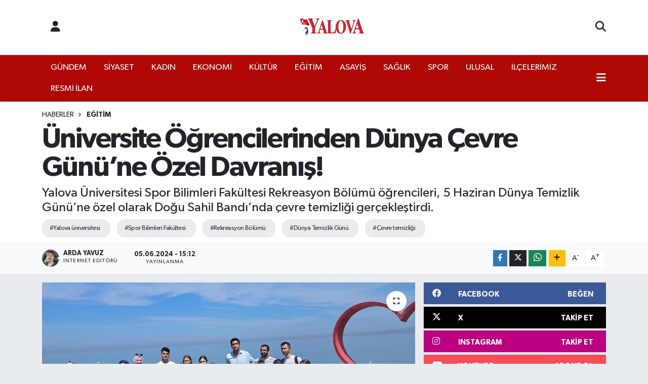

--- FILE ---
content_type: text/html; charset=UTF-8
request_url: https://www.yalovagazetesi.com/universite-ogrencilerinden-dunya-cevre-gunune-ozel-davranis
body_size: 25519
content:
<!DOCTYPE html>
<html lang="tr" data-theme="flow">
<head>
<link rel="dns-prefetch" href="//www.yalovagazetesi.com">
<link rel="dns-prefetch" href="//yalovagazetesicom.teimg.com">
<link rel="dns-prefetch" href="//static.tebilisim.com">
<link rel="dns-prefetch" href="//cdn.p.analitik.bik.gov.tr">
<link rel="dns-prefetch" href="//www.googletagmanager.com">
<link rel="dns-prefetch" href="//www.facebook.com">
<link rel="dns-prefetch" href="//www.twitter.com">
<link rel="dns-prefetch" href="//www.instagram.com">
<link rel="dns-prefetch" href="//www.linkedin.com">
<link rel="dns-prefetch" href="//www.youtube.com">
<link rel="dns-prefetch" href="//api.whatsapp.com">
<link rel="dns-prefetch" href="//www.w3.org">
<link rel="dns-prefetch" href="//x.com">
<link rel="dns-prefetch" href="//pinterest.com">
<link rel="dns-prefetch" href="//t.me">
<link rel="dns-prefetch" href="//facebook.com">
<link rel="dns-prefetch" href="//formedia.agency">
<link rel="dns-prefetch" href="//play.google.com">
<link rel="dns-prefetch" href="//tebilisim.com">
<link rel="dns-prefetch" href="//twitter.com">

    <meta charset="utf-8">
<title>Üniversite Öğrencilerinden Dünya Çevre Günü’ne Özel Davranış! - Yalova Gazetesi</title>
<meta name="description" content="Yalova Üniversitesi Spor Bilimleri Fakültesi Rekreasyon Bölümü öğrencileri, 5 Haziran Dünya Temizlik Günü’ne özel olarak Doğu Sahil Bandı’nda çevre temizliği gerçekleştirdi.">
<meta name="keywords" content="yalova üniversitesi, Spor Bilimleri Fakültesi, Rekreasyon Bölümü, Dünya Temizlik Günü, çevre temizliği">
<link rel="canonical" href="https://www.yalovagazetesi.com/universite-ogrencilerinden-dunya-cevre-gunune-ozel-davranis">
<meta name="viewport" content="width=device-width,initial-scale=1">
<meta name="X-UA-Compatible" content="IE=edge">
<meta name="robots" content="max-image-preview:large">
<meta name="theme-color" content="#b00805">
<meta name="title" content="Üniversite Öğrencilerinden Dünya Çevre Günü’ne Özel Davranış!">
<meta name="articleSection" content="news">
<meta name="datePublished" content="2024-06-05T15:12:00+03:00">
<meta name="dateModified" content="2024-06-05T15:12:00+03:00">
<meta name="articleAuthor" content="Haber Bülteni">
<meta name="author" content="Haber Bülteni">
<meta property="og:site_name" content="Yalova Gazetesi">
<meta property="og:title" content="Üniversite Öğrencilerinden Dünya Çevre Günü’ne Özel Davranış!">
<meta property="og:description" content="Yalova Üniversitesi Spor Bilimleri Fakültesi Rekreasyon Bölümü öğrencileri, 5 Haziran Dünya Temizlik Günü’ne özel olarak Doğu Sahil Bandı’nda çevre temizliği gerçekleştirdi.">
<meta property="og:url" content="https://www.yalovagazetesi.com/universite-ogrencilerinden-dunya-cevre-gunune-ozel-davranis">
<meta property="og:image" content="https://yalovagazetesicom.teimg.com/yalovagazetesi-com/uploads/2024/06/haber/yalova-universite-spor-bilimi-reaksiyon-ders-dunya-cevre-gun-temizlik-2.jpeg">
<meta property="og:type" content="article">
<meta property="og:article:published_time" content="2024-06-05T15:12:00+03:00">
<meta property="og:article:modified_time" content="2024-06-05T15:12:00+03:00">
<meta name="twitter:card" content="summary_large_image">
<meta name="twitter:site" content="@Yalova_Gazetesi">
<meta name="twitter:title" content="Üniversite Öğrencilerinden Dünya Çevre Günü’ne Özel Davranış!">
<meta name="twitter:description" content="Yalova Üniversitesi Spor Bilimleri Fakültesi Rekreasyon Bölümü öğrencileri, 5 Haziran Dünya Temizlik Günü’ne özel olarak Doğu Sahil Bandı’nda çevre temizliği gerçekleştirdi.">
<meta name="twitter:image" content="https://yalovagazetesicom.teimg.com/yalovagazetesi-com/uploads/2024/06/haber/yalova-universite-spor-bilimi-reaksiyon-ders-dunya-cevre-gun-temizlik-2.jpeg">
<meta name="twitter:url" content="https://www.yalovagazetesi.com/universite-ogrencilerinden-dunya-cevre-gunune-ozel-davranis">
<link rel="shortcut icon" type="image/x-icon" href="https://yalovagazetesicom.teimg.com/yalovagazetesi-com/uploads/2025/12/businesses/favicon-1.png">
<link rel="manifest" href="https://www.yalovagazetesi.com/manifest.json?v=6.6.4" />
<link rel="preload" href="https://static.tebilisim.com/flow/assets/css/font-awesome/fa-solid-900.woff2" as="font" type="font/woff2" crossorigin />
<link rel="preload" href="https://static.tebilisim.com/flow/assets/css/font-awesome/fa-brands-400.woff2" as="font" type="font/woff2" crossorigin />
<link rel="preload" href="https://static.tebilisim.com/flow/assets/css/weather-icons/font/weathericons-regular-webfont.woff2" as="font" type="font/woff2" crossorigin />
<link rel="preload" href="https://static.tebilisim.com/flow/vendor/te/fonts/gibson/Gibson-Bold.woff2" as="font" type="font/woff2" crossorigin />
<link rel="preload" href="https://static.tebilisim.com/flow/vendor/te/fonts/gibson/Gibson-BoldItalic.woff2" as="font" type="font/woff2" crossorigin />
<link rel="preload" href="https://static.tebilisim.com/flow/vendor/te/fonts/gibson/Gibson-Italic.woff2" as="font" type="font/woff2" crossorigin />
<link rel="preload" href="https://static.tebilisim.com/flow/vendor/te/fonts/gibson/Gibson-Light.woff2" as="font" type="font/woff2" crossorigin />
<link rel="preload" href="https://static.tebilisim.com/flow/vendor/te/fonts/gibson/Gibson-LightItalic.woff2" as="font" type="font/woff2" crossorigin />
<link rel="preload" href="https://static.tebilisim.com/flow/vendor/te/fonts/gibson/Gibson-SemiBold.woff2" as="font" type="font/woff2" crossorigin />
<link rel="preload" href="https://static.tebilisim.com/flow/vendor/te/fonts/gibson/Gibson-SemiBoldItalic.woff2" as="font" type="font/woff2" crossorigin />
<link rel="preload" href="https://static.tebilisim.com/flow/vendor/te/fonts/gibson/Gibson.woff2" as="font" type="font/woff2" crossorigin />


<link rel="preload" as="style" href="https://static.tebilisim.com/flow/vendor/te/fonts/gibson.css?v=6.6.4">
<link rel="stylesheet" href="https://static.tebilisim.com/flow/vendor/te/fonts/gibson.css?v=6.6.4">

<style>:root {
        --te-link-color: #333;
        --te-link-hover-color: #000;
        --te-font: "Gibson";
        --te-secondary-font: "Gibson";
        --te-h1-font-size: 56px;
        --te-color: #b00805;
        --te-hover-color: #000000;
        --mm-ocd-width: 85%!important; /*  Mobil Menü Genişliği */
        --swiper-theme-color: var(--te-color)!important;
        --header-13-color: #ffc107;
    }</style><link rel="preload" as="style" href="https://static.tebilisim.com/flow/assets/vendor/bootstrap/css/bootstrap.min.css?v=6.6.4">
<link rel="stylesheet" href="https://static.tebilisim.com/flow/assets/vendor/bootstrap/css/bootstrap.min.css?v=6.6.4">
<link rel="preload" as="style" href="https://static.tebilisim.com/flow/assets/css/app6.6.4.min.css">
<link rel="stylesheet" href="https://static.tebilisim.com/flow/assets/css/app6.6.4.min.css">



<script type="application/ld+json">{"@context":"https:\/\/schema.org","@type":"WebSite","url":"https:\/\/www.yalovagazetesi.com","potentialAction":{"@type":"SearchAction","target":"https:\/\/www.yalovagazetesi.com\/arama?q={query}","query-input":"required name=query"}}</script>

<script type="application/ld+json">{"@context":"https:\/\/schema.org","@type":"NewsMediaOrganization","url":"https:\/\/www.yalovagazetesi.com","name":"Yalova Gazetesi","logo":"https:\/\/yalovagazetesicom.teimg.com\/yalovagazetesi-com\/uploads\/2025\/08\/yalova-gazete-logo.png","sameAs":["https:\/\/www.facebook.com\/YalovaGazetesi","https:\/\/www.twitter.com\/Yalova_Gazetesi","https:\/\/www.linkedin.com\/company\/yalova-gazetesi","https:\/\/www.youtube.com\/@Yalova_Gazetesi","https:\/\/www.instagram.com\/yalova_gazetesi"]}</script>

<script type="application/ld+json">{"@context":"https:\/\/schema.org","@graph":[{"@type":"SiteNavigationElement","name":"Ana Sayfa","url":"https:\/\/www.yalovagazetesi.com","@id":"https:\/\/www.yalovagazetesi.com"},{"@type":"SiteNavigationElement","name":"G\u00dcNDEM","url":"https:\/\/www.yalovagazetesi.com\/gundem","@id":"https:\/\/www.yalovagazetesi.com\/gundem"},{"@type":"SiteNavigationElement","name":"EKONOM\u0130","url":"https:\/\/www.yalovagazetesi.com\/ekonomi","@id":"https:\/\/www.yalovagazetesi.com\/ekonomi"},{"@type":"SiteNavigationElement","name":"SPOR","url":"https:\/\/www.yalovagazetesi.com\/spor","@id":"https:\/\/www.yalovagazetesi.com\/spor"},{"@type":"SiteNavigationElement","name":"K\u00dcLT\u00dcR","url":"https:\/\/www.yalovagazetesi.com\/kultur","@id":"https:\/\/www.yalovagazetesi.com\/kultur"},{"@type":"SiteNavigationElement","name":"YA\u015eAM","url":"https:\/\/www.yalovagazetesi.com\/yasam","@id":"https:\/\/www.yalovagazetesi.com\/yasam"},{"@type":"SiteNavigationElement","name":"SA\u011eLIK","url":"https:\/\/www.yalovagazetesi.com\/saglik","@id":"https:\/\/www.yalovagazetesi.com\/saglik"},{"@type":"SiteNavigationElement","name":"\u00d6ZEL HABER","url":"https:\/\/www.yalovagazetesi.com\/ozel-haber","@id":"https:\/\/www.yalovagazetesi.com\/ozel-haber"},{"@type":"SiteNavigationElement","name":"E\u011e\u0130T\u0130M","url":"https:\/\/www.yalovagazetesi.com\/egitim","@id":"https:\/\/www.yalovagazetesi.com\/egitim"},{"@type":"SiteNavigationElement","name":"R\u00d6PORTAJ","url":"https:\/\/www.yalovagazetesi.com\/roportaj","@id":"https:\/\/www.yalovagazetesi.com\/roportaj"},{"@type":"SiteNavigationElement","name":"KADIN","url":"https:\/\/www.yalovagazetesi.com\/kadin","@id":"https:\/\/www.yalovagazetesi.com\/kadin"},{"@type":"SiteNavigationElement","name":"S\u0130YASET","url":"https:\/\/www.yalovagazetesi.com\/siyaset","@id":"https:\/\/www.yalovagazetesi.com\/siyaset"},{"@type":"SiteNavigationElement","name":"MEDYA","url":"https:\/\/www.yalovagazetesi.com\/medya","@id":"https:\/\/www.yalovagazetesi.com\/medya"},{"@type":"SiteNavigationElement","name":"ULUSAL","url":"https:\/\/www.yalovagazetesi.com\/ulusal","@id":"https:\/\/www.yalovagazetesi.com\/ulusal"},{"@type":"SiteNavigationElement","name":"ilan.gov.tr","url":"https:\/\/www.yalovagazetesi.com\/ilangovtr","@id":"https:\/\/www.yalovagazetesi.com\/ilangovtr"},{"@type":"SiteNavigationElement","name":"ASAY\u0130\u015e","url":"https:\/\/www.yalovagazetesi.com\/asayis","@id":"https:\/\/www.yalovagazetesi.com\/asayis"},{"@type":"SiteNavigationElement","name":"RESM\u0130 \u0130LAN","url":"https:\/\/www.yalovagazetesi.com\/resmi-ilan","@id":"https:\/\/www.yalovagazetesi.com\/resmi-ilan"},{"@type":"SiteNavigationElement","name":"\u0130L\u00c7ELER\u0130M\u0130Z","url":"https:\/\/www.yalovagazetesi.com\/ilcelerimiz","@id":"https:\/\/www.yalovagazetesi.com\/ilcelerimiz"},{"@type":"SiteNavigationElement","name":"HABER SER\u0130LER\u0130M\u0130Z","url":"https:\/\/www.yalovagazetesi.com\/gazete-serilerimiz","@id":"https:\/\/www.yalovagazetesi.com\/gazete-serilerimiz"},{"@type":"SiteNavigationElement","name":"MAGAZ\u0130N","url":"https:\/\/www.yalovagazetesi.com\/magazin","@id":"https:\/\/www.yalovagazetesi.com\/magazin"},{"@type":"SiteNavigationElement","name":"Yalova\u2019n\u0131n Tarih\u00e7esi","url":"https:\/\/www.yalovagazetesi.com\/yalovanin-tarihi","@id":"https:\/\/www.yalovagazetesi.com\/yalovanin-tarihi"},{"@type":"SiteNavigationElement","name":"Yalova'n\u0131n \u0130l\u00e7eleri","url":"https:\/\/www.yalovagazetesi.com\/yalovanin-ilceleri","@id":"https:\/\/www.yalovagazetesi.com\/yalovanin-ilceleri"},{"@type":"SiteNavigationElement","name":"Yalova'n\u0131n K\u00f6yleri","url":"https:\/\/www.yalovagazetesi.com\/yalovanin-koyleri","@id":"https:\/\/www.yalovagazetesi.com\/yalovanin-koyleri"},{"@type":"SiteNavigationElement","name":"\u00d6nemli Telefonlar","url":"https:\/\/www.yalovagazetesi.com\/onemli-telefonlar","@id":"https:\/\/www.yalovagazetesi.com\/onemli-telefonlar"},{"@type":"SiteNavigationElement","name":"\u0130leti\u015fim","url":"https:\/\/www.yalovagazetesi.com\/iletisim","@id":"https:\/\/www.yalovagazetesi.com\/iletisim"},{"@type":"SiteNavigationElement","name":"Gizlilik S\u00f6zle\u015fmesi","url":"https:\/\/www.yalovagazetesi.com\/gizlilik-sozlesmesi","@id":"https:\/\/www.yalovagazetesi.com\/gizlilik-sozlesmesi"},{"@type":"SiteNavigationElement","name":"Gazete Uygulama","url":"https:\/\/www.yalovagazetesi.com\/gazete-uygulama","@id":"https:\/\/www.yalovagazetesi.com\/gazete-uygulama"},{"@type":"SiteNavigationElement","name":"Yazarlar","url":"https:\/\/www.yalovagazetesi.com\/yazarlar","@id":"https:\/\/www.yalovagazetesi.com\/yazarlar"},{"@type":"SiteNavigationElement","name":"Foto Galeri","url":"https:\/\/www.yalovagazetesi.com\/foto-galeri","@id":"https:\/\/www.yalovagazetesi.com\/foto-galeri"},{"@type":"SiteNavigationElement","name":"Video Galeri","url":"https:\/\/www.yalovagazetesi.com\/video","@id":"https:\/\/www.yalovagazetesi.com\/video"},{"@type":"SiteNavigationElement","name":"Biyografiler","url":"https:\/\/www.yalovagazetesi.com\/biyografi","@id":"https:\/\/www.yalovagazetesi.com\/biyografi"},{"@type":"SiteNavigationElement","name":"Firma Rehberi","url":"https:\/\/www.yalovagazetesi.com\/rehber","@id":"https:\/\/www.yalovagazetesi.com\/rehber"},{"@type":"SiteNavigationElement","name":"Seri \u0130lanlar","url":"https:\/\/www.yalovagazetesi.com\/ilan","@id":"https:\/\/www.yalovagazetesi.com\/ilan"},{"@type":"SiteNavigationElement","name":"Vefatlar","url":"https:\/\/www.yalovagazetesi.com\/vefat","@id":"https:\/\/www.yalovagazetesi.com\/vefat"},{"@type":"SiteNavigationElement","name":"R\u00f6portajlar","url":"https:\/\/www.yalovagazetesi.com\/roportaj","@id":"https:\/\/www.yalovagazetesi.com\/roportaj"},{"@type":"SiteNavigationElement","name":"Anketler","url":"https:\/\/www.yalovagazetesi.com\/anketler","@id":"https:\/\/www.yalovagazetesi.com\/anketler"},{"@type":"SiteNavigationElement","name":"Merkez Bug\u00fcn, Yar\u0131n ve 1 Haftal\u0131k Hava Durumu Tahmini","url":"https:\/\/www.yalovagazetesi.com\/merkez-hava-durumu","@id":"https:\/\/www.yalovagazetesi.com\/merkez-hava-durumu"},{"@type":"SiteNavigationElement","name":"Merkez Namaz Vakitleri","url":"https:\/\/www.yalovagazetesi.com\/merkez-namaz-vakitleri","@id":"https:\/\/www.yalovagazetesi.com\/merkez-namaz-vakitleri"},{"@type":"SiteNavigationElement","name":"Puan Durumu ve Fikst\u00fcr","url":"https:\/\/www.yalovagazetesi.com\/futbol\/st-super-lig-puan-durumu-ve-fikstur","@id":"https:\/\/www.yalovagazetesi.com\/futbol\/st-super-lig-puan-durumu-ve-fikstur"}]}</script>

<script type="application/ld+json">{"@context":"https:\/\/schema.org","@type":"BreadcrumbList","itemListElement":[{"@type":"ListItem","position":1,"item":{"@type":"Thing","@id":"https:\/\/www.yalovagazetesi.com","name":"Haberler"}}]}</script>
<script type="application/ld+json">{"@context":"https:\/\/schema.org","@type":"NewsArticle","headline":"\u00dcniversite \u00d6\u011frencilerinden D\u00fcnya \u00c7evre G\u00fcn\u00fc\u2019ne \u00d6zel Davran\u0131\u015f!","articleSection":"E\u011e\u0130T\u0130M","dateCreated":"2024-06-05T15:12:00+03:00","datePublished":"2024-06-05T15:12:00+03:00","dateModified":"2024-06-05T15:12:00+03:00","wordCount":145,"genre":"news","mainEntityOfPage":{"@type":"WebPage","@id":"https:\/\/www.yalovagazetesi.com\/universite-ogrencilerinden-dunya-cevre-gunune-ozel-davranis"},"articleBody":"<p>Birle\u015fmi\u015f Milletler taraf\u0131ndan 1972 y\u0131l\u0131nda al\u0131nan karar sonras\u0131 5 Haziran g\u00fcn\u00fc kutlanmaya ba\u015flanan D\u00fcnya \u00c7evre g\u00fcn\u00fc \u00f6zelinde bir\u00e7ok etkinlik ger\u00e7ekle\u015ftiriyor. Bu etkinliklere Yalova \u00dcniversitesi \u00f6\u011frencileri de kat\u0131ld\u0131. Spor Bilimleri Fak\u00fcltesi Rekreasyon B\u00f6l\u00fcm\u00fcnde e\u011fitim alan 3. S\u0131n\u0131f \u00f6\u011frencileri, Topluma Hizmet Uygulamalar\u0131 dersi kapsam\u0131nda Yalova Do\u011fu Sahil Band\u0131\u2019nda \u00e7evre temizli\u011fi etkinli\u011fi d\u00fczenledi.<\/p>\r\n\r\n<p>Bu tarz sosyal projelerin \u00e7evre bilincini artt\u0131raca\u011f\u0131n\u0131 belirten Spor Bilimleri Fak\u00fcltesi Rekreasyon B\u00f6l\u00fcm Ba\u015fkan\u0131 Do\u00e7. Dr. Nurullah Emir Ekinci bu organizasyonun ger\u00e7ekle\u015ftirilmesine katk\u0131 sa\u011flayan Fak\u00fclte Dekan\u0131 Prof. Dr. Serdar Geri\u2019ye malzeme temini sa\u011flayan Yalova Belediye Ba\u015fkan\u0131 Mehmet G\u00fcrel\u2019e ve g\u00f6n\u00fcll\u00fc olarak kat\u0131l\u0131m sa\u011flayan vatanda\u015flara te\u015fekk\u00fcr etti\u011fini belirtti.&nbsp;<\/p>\r\n\r\n<p><img alt=\"Yalova Universite Spor Bilimi Reaksiyon Ders Dunya Cevre Gun Temizlik (5)\" class=\"detail-photo img-fluid\" src=\"https:\/\/yalovagazetesicom.teimg.com\/yalovagazetesi-com\/uploads\/2024\/06\/haber\/yalova-universite-spor-bilimi-reaksiyon-ders-dunya-cevre-gun-temizlik-5.jpeg\" \/><img alt=\"Yalova Universite Spor Bilimi Reaksiyon Ders Dunya Cevre Gun Temizlik (4)\" class=\"detail-photo img-fluid\" src=\"https:\/\/yalovagazetesicom.teimg.com\/yalovagazetesi-com\/uploads\/2024\/06\/haber\/yalova-universite-spor-bilimi-reaksiyon-ders-dunya-cevre-gun-temizlik-4.jpeg\" \/><img alt=\"Yalova Universite Spor Bilimi Reaksiyon Ders Dunya Cevre Gun Temizlik (3)\" class=\"detail-photo img-fluid\" src=\"https:\/\/yalovagazetesicom.teimg.com\/yalovagazetesi-com\/uploads\/2024\/06\/haber\/yalova-universite-spor-bilimi-reaksiyon-ders-dunya-cevre-gun-temizlik-3.jpeg\" \/><img alt=\"Yalova Universite Spor Bilimi Reaksiyon Ders Dunya Cevre Gun Temizlik (1)\" class=\"detail-photo img-fluid\" src=\"https:\/\/yalovagazetesicom.teimg.com\/yalovagazetesi-com\/uploads\/2024\/06\/haber\/yalova-universite-spor-bilimi-reaksiyon-ders-dunya-cevre-gun-temizlik-1.jpeg\" \/><\/p>","description":"Yalova \u00dcniversitesi Spor Bilimleri Fak\u00fcltesi Rekreasyon B\u00f6l\u00fcm\u00fc \u00f6\u011frencileri, 5 Haziran D\u00fcnya Temizlik G\u00fcn\u00fc\u2019ne \u00f6zel olarak Do\u011fu Sahil Band\u0131\u2019nda \u00e7evre temizli\u011fi ger\u00e7ekle\u015ftirdi.","inLanguage":"tr-TR","keywords":["yalova \u00fcniversitesi","Spor Bilimleri Fak\u00fcltesi","Rekreasyon B\u00f6l\u00fcm\u00fc","D\u00fcnya Temizlik G\u00fcn\u00fc","\u00e7evre temizli\u011fi"],"image":{"@type":"ImageObject","url":"https:\/\/yalovagazetesicom.teimg.com\/crop\/1280x720\/yalovagazetesi-com\/uploads\/2024\/06\/haber\/yalova-universite-spor-bilimi-reaksiyon-ders-dunya-cevre-gun-temizlik-2.jpeg","width":"1280","height":"720","caption":"\u00dcniversite \u00d6\u011frencilerinden D\u00fcnya \u00c7evre G\u00fcn\u00fc\u2019ne \u00d6zel Davran\u0131\u015f!"},"publishingPrinciples":"https:\/\/www.yalovagazetesi.com\/gizlilik-sozlesmesi","isFamilyFriendly":"http:\/\/schema.org\/True","isAccessibleForFree":"http:\/\/schema.org\/True","publisher":{"@type":"Organization","name":"Yalova Gazetesi","image":"https:\/\/yalovagazetesicom.teimg.com\/yalovagazetesi-com\/uploads\/2025\/08\/yalova-gazete-logo.png","logo":{"@type":"ImageObject","url":"https:\/\/yalovagazetesicom.teimg.com\/yalovagazetesi-com\/uploads\/2025\/08\/yalova-gazete-logo.png","width":"640","height":"375"}},"author":{"@type":"Person","name":"Arda Yavuz","honorificPrefix":"","jobTitle":"\u0130nternet Edit\u00f6r\u00fc","url":null}}</script>




<script type="17e025318ec1179d9cc899c6-text/javascript">!function(){var t=document.createElement("script");t.setAttribute("src",'https://cdn.p.analitik.bik.gov.tr/tracker'+(typeof Intl!=="undefined"?(typeof (Intl||"").PluralRules!=="undefined"?'1':typeof Promise!=="undefined"?'2':typeof MutationObserver!=='undefined'?'3':'4'):'4')+'.js'),t.setAttribute("data-website-id","48ab58fe-74fb-494b-8ff7-911770598044"),t.setAttribute("data-host-url",'//48ab58fe-74fb-494b-8ff7-911770598044.collector.p.analitik.bik.gov.tr'),document.head.appendChild(t)}();</script>
<meta name="ahrefs-site-verification" content="fb6bb7f9013bbdd919b38b3cbdf40e1fd66183ada34173ebd9675f051d2470d4">

<script type="17e025318ec1179d9cc899c6-text/javascript">
window.addEventListener("load", function () {
  const TR = "225", YALOVA = "2218";
  const country = document.querySelector("select[name='country_id']");
  const state   = document.querySelector("select[name='state_id']");
  if (!country || !state) return;

  // 1) Turkey seç ve her koşulda şehir yüklemesini tetikle
  country.value = TR;
  if (typeof getState === "function") getState(TR, "select[name=state_id]");
  else country.dispatchEvent(new Event("change", { bubbles: true }));

  // 2) Yalova'yı seçen küçük yardımcı
  const pickYalova = () => {
    let opt = state.querySelector(`option[value="${YALOVA}"]`)
           || [...state.options].find(o => o.text.trim().toLowerCase() === "yalova");
    if (opt) {
      opt.selected = true;
      state.dispatchEvent(new Event("change", { bubbles: true }));
      return true;
    }
    return false;
  };

  // 2a) Statik listede anında dener
  if (pickYalova()) return;

  // 2b) AJAX ile seçenekler geldikçe yakala
  const obs = new MutationObserver(() => { if (pickYalova()) obs.disconnect(); });
  obs.observe(state, { childList: true });

  // 2c) Emniyet amaçlı kısa polling (5 sn)
  let n = 0;
  const t = setInterval(() => {
    if (pickYalova() || ++n > 20) { clearInterval(t); obs.disconnect(); }
  }, 250);
});
</script>



<script async data-cfasync="false"
	src="https://www.googletagmanager.com/gtag/js?id=G-1WWHKES38F"></script>
<script data-cfasync="false">
	window.dataLayer = window.dataLayer || [];
	  function gtag(){dataLayer.push(arguments);}
	  gtag('js', new Date());
	  gtag('config', 'G-1WWHKES38F');
</script>




</head>




<body class="d-flex flex-column min-vh-100">

    
    

    <header class="header-6">
    <nav class="top-header navbar navbar-expand-lg bg-white border-bottom">
        <div class="container">
            <div class="navigation-menu d-none d-lg-flex">
                <ul class="nav">
                  <li class="nav-item">
                    <a href="/member/login" class="nav-link"><i class="fa fa-user fa-lg"></i>
                    </a>
                  </li>
                </ul>
            </div>
            <div class="d-lg-none">
                <a href="#menu" title="Ana Menü"><i class="fa fa-bars fa-lg"></i></a>
            </div>
                        <a class="navbar-brand me-0" href="/" title="Yalova Gazetesi" >
                <img src="https://yalovagazetesicom.teimg.com/yalovagazetesi-com/uploads/2025/08/yalova-gazete-logo.png" alt="Yalova Gazetesi" width="140" height="40" class="light-mode img-fluid flow-logo">
<img src="https://yalovagazetesicom.teimg.com/yalovagazetesi-com/uploads/2025/08/yalova-gazete-logo.png" alt="Yalova Gazetesi" width="140" height="40" class="dark-mode img-fluid flow-logo d-none">

            </a>
                        <ul class="nav">
                
                <li class="nav-item">
                    <a href="/arama" class="nav-link p-0" title="Ara">
                        <i class="fa fa-search fa-lg"></i>
                    </a>
                </li>
            </ul>
        </div>
    </nav>
    <div class="main-menu navbar navbar-expand-lg d-none d-lg-block shadow-sm bg-te-color py-1">
        <div class="container">
            <ul  class="nav">
        <li class="nav-item   ">
        <a href="/gundem" class="nav-link text-white" target="_self" title="GÜNDEM">GÜNDEM</a>
        
    </li>
        <li class="nav-item   ">
        <a href="/siyaset" class="nav-link text-white" target="_self" title="SİYASET">SİYASET</a>
        
    </li>
        <li class="nav-item   ">
        <a href="/kadin" class="nav-link text-white" target="_self" title="KADIN">KADIN</a>
        
    </li>
        <li class="nav-item   ">
        <a href="/ekonomi" class="nav-link text-white" target="_self" title="EKONOMİ">EKONOMİ</a>
        
    </li>
        <li class="nav-item   ">
        <a href="/kultur" class="nav-link text-white" target="_self" title="KÜLTÜR">KÜLTÜR</a>
        
    </li>
        <li class="nav-item   ">
        <a href="/egitim" class="nav-link text-white" target="_self" title="EĞİTİM">EĞİTİM</a>
        
    </li>
        <li class="nav-item   ">
        <a href="/asayis" class="nav-link text-white" target="_self" title="ASAYİŞ">ASAYİŞ</a>
        
    </li>
        <li class="nav-item   ">
        <a href="/saglik" class="nav-link text-white" target="_self" title="SAĞLIK">SAĞLIK</a>
        
    </li>
        <li class="nav-item   ">
        <a href="/spor" class="nav-link text-white" target="_self" title="SPOR">SPOR</a>
        
    </li>
        <li class="nav-item   ">
        <a href="/ulusal" class="nav-link text-white" target="_self" title="ULUSAL">ULUSAL</a>
        
    </li>
        <li class="nav-item   ">
        <a href="/ilcelerimiz" class="nav-link text-white" target="_self" title="İLÇELERİMİZ">İLÇELERİMİZ</a>
        
    </li>
        <li class="nav-item   ">
        <a href="/resmi-ilan" class="nav-link text-white" target="_self" title="RESMİ İLAN">RESMİ İLAN</a>
        
    </li>
    </ul>

            <ul class="nav">
                
                <li class="nav-item dropdown position-static">
                    <a class="nav-link p-0 text-white" data-bs-toggle="dropdown" href="#" aria-haspopup="true"
                        aria-expanded="false" title="Ana Menü"><i class="fa fa-bars fa-lg"></i></a>
                    <div class="mega-menu dropdown-menu dropdown-menu-end text-capitalize shadow-lg border-0 rounded-0">

    <div class="row g-3 small p-3">

                <div class="col">
            <div class="extra-sections bg-light p-3 border">
                <a href="https://www.yalovagazetesi.com/yalova-nobetci-eczaneler" title="Yalova Nöbetçi Eczaneler" class="d-block border-bottom pb-2 mb-2" target="_self"><i class="fa-solid fa-capsules me-2"></i>Yalova Nöbetçi Eczaneler</a>
<a href="https://www.yalovagazetesi.com/yalova-hava-durumu" title="Yalova Hava Durumu" class="d-block border-bottom pb-2 mb-2" target="_self"><i class="fa-solid fa-cloud-sun me-2"></i>Yalova Hava Durumu</a>
<a href="https://www.yalovagazetesi.com/yalova-namaz-vakitleri" title="Yalova Namaz Vakitleri" class="d-block border-bottom pb-2 mb-2" target="_self"><i class="fa-solid fa-mosque me-2"></i>Yalova Namaz Vakitleri</a>
<a href="https://www.yalovagazetesi.com/yalova-trafik-durumu" title="Yalova Trafik Yoğunluk Haritası" class="d-block border-bottom pb-2 mb-2" target="_self"><i class="fa-solid fa-car me-2"></i>Yalova Trafik Yoğunluk Haritası</a>
<a href="https://www.yalovagazetesi.com/futbol/st-super-lig-puan-durumu-ve-fikstur" title=" Puan Durumu ve Fikstür" class="d-block border-bottom pb-2 mb-2" target="_self"><i class="fa-solid fa-chart-bar me-2"></i> Puan Durumu ve Fikstür</a>
<a href="https://www.yalovagazetesi.com/tum-mansetler" title="Tüm Manşetler" class="d-block border-bottom pb-2 mb-2" target="_self"><i class="fa-solid fa-newspaper me-2"></i>Tüm Manşetler</a>
<a href="https://www.yalovagazetesi.com/sondakika-haberleri" title="Son Dakika Haberleri" class="d-block border-bottom pb-2 mb-2" target="_self"><i class="fa-solid fa-bell me-2"></i>Son Dakika Haberleri</a>

            </div>
        </div>
        
        <div class="col">
        <a href="/saglik" class="d-block border-bottom  pb-2 mb-2" target="_self" title="SAĞLIK">SAĞLIK</a>
            <a href="/spor" class="d-block border-bottom  pb-2 mb-2" target="_self" title="SPOR">SPOR</a>
            <a href="/ilangovtr" class="d-block border-bottom  pb-2 mb-2" target="_self" title="ilan.gov.tr">ilan.gov.tr</a>
            <a href="/dunya" class="d-block border-bottom  pb-2 mb-2" target="_self" title="DÜNYA">DÜNYA</a>
            <a href="/roportaj" class="d-block border-bottom  pb-2 mb-2" target="_self" title="RÖPORTAJ">RÖPORTAJ</a>
            <a href="/teknoloji" class="d-block border-bottom  pb-2 mb-2" target="_self" title="TEKNOLOJİ">TEKNOLOJİ</a>
            <a href="/ulusal" class="d-block  pb-2 mb-2" target="_self" title="ULUSAL">ULUSAL</a>
        </div><div class="col">
            <a href="/ozel-haber" class="d-block border-bottom  pb-2 mb-2" target="_self" title="ÖZEL HABER">ÖZEL HABER</a>
            <a href="/emlak" class="d-block border-bottom  pb-2 mb-2" target="_self" title="EMLAK">EMLAK</a>
            <a href="/yasam" class="d-block border-bottom  pb-2 mb-2" target="_self" title="YAŞAM">YAŞAM</a>
            <a href="/medya" class="d-block border-bottom  pb-2 mb-2" target="_self" title="MEDYA">MEDYA</a>
            <a href="/asayis" class="d-block border-bottom  pb-2 mb-2" target="_self" title="ASAYİŞ">ASAYİŞ</a>
        </div>


    </div>

    <div class="p-3 bg-light">
                <a class="me-3"
            href="https://www.facebook.com/YalovaGazetesi" target="_blank" rel="nofollow noreferrer noopener"><i class="fab fa-facebook me-2 text-navy"></i> Facebook</a>
                        <a class="me-3"
            href="https://www.twitter.com/Yalova_Gazetesi" target="_blank" rel="nofollow noreferrer noopener"><i class="fab fa-x-twitter "></i> Twitter</a>
                        <a class="me-3"
            href="https://www.instagram.com/yalova_gazetesi" target="_blank" rel="nofollow noreferrer noopener"><i class="fab fa-instagram me-2 text-magenta"></i> Instagram</a>
                        <a class="me-3"
            href="https://www.linkedin.com/company/yalova-gazetesi" target="_blank" rel="nofollow noreferrer noopener"><i class="fab fa-linkedin me-2 text-navy"></i> Linkedin</a>
                        <a class="me-3"
            href="https://www.youtube.com/@Yalova_Gazetesi" target="_blank" rel="nofollow noreferrer noopener"><i class="fab fa-youtube me-2 text-danger"></i> Youtube</a>
                                                <a class="" href="https://api.whatsapp.com/send?phone=05303870003" title="Whatsapp" rel="nofollow noreferrer noopener"><i
            class="fab fa-whatsapp me-2 text-navy"></i> WhatsApp İhbar Hattı</a>    </div>

    <div class="mega-menu-footer p-2 bg-te-color">
        <a class="dropdown-item text-white" href="/kunye" title="Künye / İletişim"><i class="fa fa-id-card me-2"></i> Künye / İletişim</a>
        <a class="dropdown-item text-white" href="/iletisim" title="Bize Ulaşın"><i class="fa fa-envelope me-2"></i> Bize Ulaşın</a>
        <a class="dropdown-item text-white" href="/rss-baglantilari" title="RSS Bağlantıları"><i class="fa fa-rss me-2"></i> RSS Bağlantıları</a>
        <a class="dropdown-item text-white" href="/member/login" title="Üyelik Girişi"><i class="fa fa-user me-2"></i> Üyelik Girişi</a>
    </div>


</div>

                </li>
            </ul>
        </div>

    </div>
    <ul  class="mobile-categories d-lg-none list-inline bg-white">
        <li class="list-inline-item">
        <a href="/gundem" class="text-dark" target="_self" title="GÜNDEM">
                GÜNDEM
        </a>
    </li>
        <li class="list-inline-item">
        <a href="/siyaset" class="text-dark" target="_self" title="SİYASET">
                SİYASET
        </a>
    </li>
        <li class="list-inline-item">
        <a href="/kadin" class="text-dark" target="_self" title="KADIN">
                KADIN
        </a>
    </li>
        <li class="list-inline-item">
        <a href="/ekonomi" class="text-dark" target="_self" title="EKONOMİ">
                EKONOMİ
        </a>
    </li>
        <li class="list-inline-item">
        <a href="/kultur" class="text-dark" target="_self" title="KÜLTÜR">
                KÜLTÜR
        </a>
    </li>
        <li class="list-inline-item">
        <a href="/egitim" class="text-dark" target="_self" title="EĞİTİM">
                EĞİTİM
        </a>
    </li>
        <li class="list-inline-item">
        <a href="/asayis" class="text-dark" target="_self" title="ASAYİŞ">
                ASAYİŞ
        </a>
    </li>
        <li class="list-inline-item">
        <a href="/saglik" class="text-dark" target="_self" title="SAĞLIK">
                SAĞLIK
        </a>
    </li>
        <li class="list-inline-item">
        <a href="/spor" class="text-dark" target="_self" title="SPOR">
                SPOR
        </a>
    </li>
        <li class="list-inline-item">
        <a href="/ulusal" class="text-dark" target="_self" title="ULUSAL">
                ULUSAL
        </a>
    </li>
        <li class="list-inline-item">
        <a href="/ilcelerimiz" class="text-dark" target="_self" title="İLÇELERİMİZ">
                İLÇELERİMİZ
        </a>
    </li>
        <li class="list-inline-item">
        <a href="/resmi-ilan" class="text-dark" target="_self" title="RESMİ İLAN">
                RESMİ İLAN
        </a>
    </li>
    </ul>


</header>







<main class="single overflow-hidden" style="min-height: 300px">

            <script type="17e025318ec1179d9cc899c6-text/javascript">
document.addEventListener("DOMContentLoaded", function () {
    if (document.querySelector('.bik-ilan-detay')) {
        document.getElementById('story-line').style.display = 'none';
    }
});
</script>
<section id="story-line" class="d-md-none bg-white" data-widget-unique-key="">
    <script type="17e025318ec1179d9cc899c6-text/javascript">
        var story_items = [{"id":"gundem","photo":"https:\/\/yalovagazetesicom.teimg.com\/crop\/200x200\/yalovagazetesi-com\/uploads\/2026\/01\/haber\/yalova-chp-vekil-ytso-ebru-sanatci-egitim.jpeg","name":"G\u00dcNDEM","items":[{"id":92730,"type":"photo","length":10,"src":"https:\/\/yalovagazetesicom.teimg.com\/crop\/720x1280\/yalovagazetesi-com\/uploads\/2026\/01\/haber\/yalova-chp-vekil-ytso-ebru-sanatci-egitim.jpeg","link":"https:\/\/www.yalovagazetesi.com\/vekil-becandan-suna-kocala-buyuk-ovgu","linkText":"Vekil Becan\u2019dan Suna Ko\u00e7al\u2019a B\u00fcy\u00fck \u00d6vg\u00fc!","time":1769115660},{"id":92727,"type":"photo","length":10,"src":"https:\/\/yalovagazetesicom.teimg.com\/crop\/720x1280\/yalovagazetesi-com\/uploads\/2026\/01\/haber\/yalova-cumhuriyet-halk-partisi-vekil-tbmm-emekli-aylik-gorusme-ret-oy-1.jpg","link":"https:\/\/www.yalovagazetesi.com\/becan-en-dusuk-emekligi-ayligi-20-bin-tl-olsun-onerisine-ret-verdi","linkText":"Becan, En D\u00fc\u015f\u00fck Emekli\u011fi Ayl\u0131\u011f\u0131 20 Bin TL Olsun \u00d6nerisine Ret Verdi","time":1769080140},{"id":92700,"type":"photo","length":10,"src":"https:\/\/yalovagazetesicom.teimg.com\/crop\/720x1280\/yalovagazetesi-com\/uploads\/2026\/01\/haber\/yalova-gazeteciler-cemiyeti-farkindalik-arttirma-soylesi-2.jpeg","link":"https:\/\/www.yalovagazetesi.com\/ygc-heyeti-gazeteciligi-anlatti","linkText":"YGC Heyeti Gazetecili\u011fi Anlatt\u0131","time":1769029440},{"id":92699,"type":"photo","length":10,"src":"https:\/\/yalovagazetesicom.teimg.com\/crop\/720x1280\/yalovagazetesi-com\/uploads\/2026\/01\/haber\/vali-usta-sehit-aileleri-ve-gazileri-evlerinde-ziyaret-etti-3.jpg","link":"https:\/\/www.yalovagazetesi.com\/vali-usta-sehit-aileleri-ve-gazileri-evlerinde-ziyaret-etti","linkText":"Vali Usta, \u015eehit Aileleri ve Gazileri Evlerinde Ziyaret Etti","time":1769029380}]},{"id":"kultur","photo":"https:\/\/yalovagazetesicom.teimg.com\/crop\/200x200\/yalovagazetesi-com\/uploads\/2026\/01\/haber\/yalova-ciftlikkoy-belediye-tiyatro-sirinler-cocuk-ara-tatil-etkinlik-1.jpeg","name":"K\u00dcLT\u00dcR","items":[{"id":92743,"type":"photo","length":10,"src":"https:\/\/yalovagazetesicom.teimg.com\/crop\/720x1280\/yalovagazetesi-com\/uploads\/2026\/01\/haber\/yalova-ciftlikkoy-belediye-tiyatro-sirinler-cocuk-ara-tatil-etkinlik-1.jpeg","link":"https:\/\/www.yalovagazetesi.com\/sirinler-ciftlikkoyde-cocuklarla-bulustu","linkText":"\u2018\u015eirinler\u2019 \u00c7iftlikk\u00f6y\u2019de \u00c7ocuklarla Bulu\u015ftu","time":1769116320},{"id":92698,"type":"photo","length":10,"src":"https:\/\/yalovagazetesicom.teimg.com\/crop\/720x1280\/yalovagazetesi-com\/uploads\/2026\/01\/haber\/ugur-mumcu-ve-demokrasi-sehitleri-yalovada-anilacak.jpeg","link":"https:\/\/www.yalovagazetesi.com\/ugur-mumcu-ve-demokrasi-sehitleri-yalovada-anilacak","linkText":"U\u011fur Mumcu ve Demokrasi \u015eehitleri Yalova'da An\u0131lacak","time":1769029320},{"id":92697,"type":"photo","length":10,"src":"https:\/\/yalovagazetesicom.teimg.com\/crop\/720x1280\/yalovagazetesi-com\/uploads\/2026\/01\/haber\/somestirde-kahkaha-kadikoyde.jpg","link":"https:\/\/www.yalovagazetesi.com\/somestirde-kahkaha-kadikoyde","linkText":"S\u00f6mestirde Kahkaha Kad\u0131k\u00f6y\u2019de","time":1769029260}]},{"id":"ciftlikkoy","photo":"https:\/\/yalovagazetesicom.teimg.com\/crop\/200x200\/yalovagazetesi-com\/uploads\/2026\/01\/haber\/yalova-ciftlikkoy-belediye-tiyatro-sirinler-cocuk-ara-tatil-etkinlik-1.jpeg","name":"\u00c7\u0130FTL\u0130KK\u00d6Y","items":[{"id":92743,"type":"photo","length":10,"src":"https:\/\/yalovagazetesicom.teimg.com\/crop\/720x1280\/yalovagazetesi-com\/uploads\/2026\/01\/haber\/yalova-ciftlikkoy-belediye-tiyatro-sirinler-cocuk-ara-tatil-etkinlik-1.jpeg","link":"https:\/\/www.yalovagazetesi.com\/sirinler-ciftlikkoyde-cocuklarla-bulustu","linkText":"\u2018\u015eirinler\u2019 \u00c7iftlikk\u00f6y\u2019de \u00c7ocuklarla Bulu\u015ftu","time":1769116320},{"id":92714,"type":"photo","length":10,"src":"https:\/\/yalovagazetesicom.teimg.com\/crop\/720x1280\/yalovagazetesi-com\/uploads\/2026\/01\/spor\/yele-ciftlikkoy-belediyesporun-yonetici-ve-antrenorleriyle-bulustu-1.jpg","link":"https:\/\/www.yalovagazetesi.com\/yele-ciftlikkoy-belediyesporun-yonetici-ve-antrenorleriyle-bulustu","linkText":"Yele, \u00c7iftlikk\u00f6y Belediyespor\u2019un Y\u00f6netici Ve Antren\u00f6rleriyle Bulu\u015ftu","time":1769030220},{"id":92706,"type":"photo","length":10,"src":"https:\/\/yalovagazetesicom.teimg.com\/crop\/720x1280\/yalovagazetesi-com\/uploads\/2026\/01\/haber\/ciftlikkoyde-toplu-mulakatlara-basvuru-sayisi-rekor-kirdi-3.jpg","link":"https:\/\/www.yalovagazetesi.com\/ciftlikkoyde-toplu-mulakatlara-basvuru-sayisi-rekor-kirdi","linkText":"\u00c7iftlikk\u00f6y\u2019de Toplu M\u00fclakatlara Ba\u015fvuru Say\u0131s\u0131 Rekor K\u0131rd\u0131","time":1769029740},{"id":92696,"type":"photo","length":10,"src":"https:\/\/yalovagazetesicom.teimg.com\/crop\/720x1280\/yalovagazetesi-com\/uploads\/2026\/01\/haber\/baskan-yele-meslekte-25-yil-onur-plaketini-aldi-5.jpg","link":"https:\/\/www.yalovagazetesi.com\/baskan-yele-meslekte-25-yil-onur-plaketini-aldi","linkText":"Ba\u015fkan Yele Meslekte 25. Y\u0131l Onur Plaketi\u2019ni Ald\u0131","time":1769029200}]},{"id":"cinarcik","photo":"https:\/\/yalovagazetesicom.teimg.com\/crop\/200x200\/yalovagazetesi-com\/uploads\/2026\/01\/haber\/firtina-kocaderede-altyapiyi-vurdu-3.jpg","name":"\u00c7INARCIK","items":[{"id":92742,"type":"photo","length":10,"src":"https:\/\/yalovagazetesicom.teimg.com\/crop\/720x1280\/yalovagazetesi-com\/uploads\/2026\/01\/haber\/firtina-kocaderede-altyapiyi-vurdu-3.jpg","link":"https:\/\/www.yalovagazetesi.com\/firtina-kocaderede-altyapiyi-vurdu","linkText":"F\u0131rt\u0131na Kocadere\u2019de Altyap\u0131y\u0131 Vurdu","time":1769116260},{"id":92729,"type":"photo","length":10,"src":"https:\/\/yalovagazetesicom.teimg.com\/crop\/720x1280\/yalovagazetesi-com\/uploads\/2026\/01\/haber\/cinarcikta-sokaklar-gece-gunduz-temizleniyor-3.jpg","link":"https:\/\/www.yalovagazetesi.com\/cinarcikta-sokaklar-gece-gunduz-temizleniyor","linkText":"\u00c7\u0131narc\u0131k\u2019ta Sokaklar Gece G\u00fcnd\u00fcz Temizleniyor","time":1769115600}]},{"id":"spor","photo":"https:\/\/yalovagazetesicom.teimg.com\/crop\/200x200\/yalovagazetesi-com\/uploads\/2026\/01\/spor\/yari-finalistler-belli-oldu-1.jpeg","name":"SPOR","items":[{"id":92738,"type":"photo","length":10,"src":"https:\/\/yalovagazetesicom.teimg.com\/crop\/720x1280\/yalovagazetesi-com\/uploads\/2026\/01\/spor\/yari-finalistler-belli-oldu-1.jpeg","link":"https:\/\/www.yalovagazetesi.com\/yari-finalistler-belli-oldu-4","linkText":"Yar\u0131 Finalistler Belli Oldu","time":1769116140},{"id":92737,"type":"photo","length":10,"src":"https:\/\/yalovagazetesicom.teimg.com\/crop\/720x1280\/yalovagazetesi-com\/uploads\/2026\/01\/spor\/yalovali-yildizlar-milli-kampta-1.jpg","link":"https:\/\/www.yalovagazetesi.com\/yalovali-yildizlar-milli-kampta","linkText":"Yaloval\u0131 Y\u0131ld\u0131zlar Milli Kampta","time":1769116080},{"id":92736,"type":"photo","length":10,"src":"https:\/\/yalovagazetesicom.teimg.com\/crop\/720x1280\/yalovagazetesi-com\/uploads\/2026\/01\/spor\/sessiz-derbi-1.JPG","link":"https:\/\/www.yalovagazetesi.com\/sessiz-derbi","linkText":"Sessiz Derbi","time":1769116020},{"id":92735,"type":"photo","length":10,"src":"https:\/\/yalovagazetesicom.teimg.com\/crop\/720x1280\/yalovagazetesi-com\/uploads\/2026\/01\/spor\/nilufer-play-offta-sehir-koleji-avantajli-2.jpeg","link":"https:\/\/www.yalovagazetesi.com\/nilufer-play-offta-sehir-koleji-avantajli","linkText":"Nil\u00fcfer Play-Off\u2019ta, \u015eehir Koleji Avantajl\u0131","time":1769115960},{"id":92734,"type":"photo","length":10,"src":"https:\/\/yalovagazetesicom.teimg.com\/crop\/720x1280\/yalovagazetesi-com\/uploads\/2026\/01\/spor\/bu-derbide-esitlik-bozulmadi-1.JPG","link":"https:\/\/www.yalovagazetesi.com\/bu-derbide-esitlik-bozulmadi","linkText":"Bu Derbide E\u015fitlik Bozulmad\u0131","time":1769115900},{"id":92717,"type":"photo","length":10,"src":"https:\/\/yalovagazetesicom.teimg.com\/crop\/720x1280\/yalovagazetesi-com\/uploads\/2026\/01\/spor\/11e67771-3e51-4ac7-8eaa-de76284c0161.jpeg","link":"https:\/\/www.yalovagazetesi.com\/hos-geldin-ilgaz-kivanc","linkText":"Ho\u015f Geldin Ilgaz K\u0131van\u00e7","time":1769033520},{"id":92714,"type":"photo","length":10,"src":"https:\/\/yalovagazetesicom.teimg.com\/crop\/720x1280\/yalovagazetesi-com\/uploads\/2026\/01\/spor\/yele-ciftlikkoy-belediyesporun-yonetici-ve-antrenorleriyle-bulustu-1.jpg","link":"https:\/\/www.yalovagazetesi.com\/yele-ciftlikkoy-belediyesporun-yonetici-ve-antrenorleriyle-bulustu","linkText":"Yele, \u00c7iftlikk\u00f6y Belediyespor\u2019un Y\u00f6netici Ve Antren\u00f6rleriyle Bulu\u015ftu","time":1769030220},{"id":92713,"type":"photo","length":10,"src":"https:\/\/yalovagazetesicom.teimg.com\/crop\/720x1280\/yalovagazetesi-com\/uploads\/2026\/01\/spor\/yalovali-raketler-milli-kampa-katildi-5.jpg","link":"https:\/\/www.yalovagazetesi.com\/yalovali-raketler-milli-kampa-katildi","linkText":"Yaloval\u0131 Raketler Milli Kampa Kat\u0131ld\u0131","time":1769030160},{"id":92712,"type":"photo","length":10,"src":"https:\/\/yalovagazetesicom.teimg.com\/crop\/720x1280\/yalovagazetesi-com\/uploads\/2026\/01\/spor\/tavsanli-carsamba-karsisinda-goz-doldurdu-2.jpg","link":"https:\/\/www.yalovagazetesi.com\/tavsanli-carsamba-karsisinda-goz-doldurdu","linkText":"Tav\u015fanl\u0131, \u00c7ar\u015famba Kar\u015f\u0131s\u0131nda G\u00f6z Doldurdu","time":1769030100},{"id":92711,"type":"photo","length":10,"src":"https:\/\/yalovagazetesicom.teimg.com\/crop\/720x1280\/yalovagazetesi-com\/uploads\/2026\/01\/spor\/kupaya-havlu-attik-2.jpeg","link":"https:\/\/www.yalovagazetesi.com\/kupaya-havlu-attik","linkText":"Kupaya Havlu Att\u0131k","time":1769030040},{"id":92710,"type":"photo","length":10,"src":"https:\/\/yalovagazetesicom.teimg.com\/crop\/720x1280\/yalovagazetesi-com\/uploads\/2026\/01\/spor\/ciftlikkoyde-minik-yildizlar-sahaya-cikti-3.jpeg","link":"https:\/\/www.yalovagazetesi.com\/ciftlikkoyde-minik-yildizlar-sahaya-cikti","linkText":"\u00c7iftlikk\u00f6y\u2019de Minik Y\u0131ld\u0131zlar Sahaya \u00c7\u0131kt\u0131","time":1769029980},{"id":92709,"type":"photo","length":10,"src":"https:\/\/yalovagazetesicom.teimg.com\/crop\/720x1280\/yalovagazetesi-com\/uploads\/2026\/01\/haber\/yalova-kartallari-taraftarlar-derneginde-bayrak-degisimi-3.jpg","link":"https:\/\/www.yalovagazetesi.com\/yalova-kartallari-taraftarlar-derneginde-bayrak-degisimi","linkText":"Yalova Kartallar\u0131 Taraftarlar Derne\u011fi\u2019nde Bayrak De\u011fi\u015fimi","time":1769029920}]},{"id":"egitim","photo":"https:\/\/yalovagazetesicom.teimg.com\/crop\/200x200\/yalovagazetesi-com\/uploads\/2026\/01\/haber\/yalova-il-tarim-orman-mudurluk-okul-kantin-emekhane-personel-gida-egitim-3.jpeg","name":"E\u011e\u0130T\u0130M","items":[{"id":92716,"type":"photo","length":10,"src":"https:\/\/yalovagazetesicom.teimg.com\/crop\/720x1280\/yalovagazetesi-com\/uploads\/2026\/01\/haber\/yalova-il-tarim-orman-mudurluk-okul-kantin-emekhane-personel-gida-egitim-3.jpeg","link":"https:\/\/www.yalovagazetesi.com\/yalovada-okul-gida-isletmeleri-calisanlarina-hijyen-egitimi","linkText":"Yalova\u2019da Okul G\u0131da \u0130\u015fletmeleri \u00c7al\u0131\u015fanlar\u0131na Hijyen E\u011fitimi","time":1769030340},{"id":92715,"type":"photo","length":10,"src":"https:\/\/yalovagazetesicom.teimg.com\/crop\/720x1280\/yalovagazetesi-com\/uploads\/2026\/01\/haber\/prof-dr-nevzat-tarhan-egitimcilerle-bulustu-3.jpg","link":"https:\/\/www.yalovagazetesi.com\/prof-dr-nevzat-tarhan-egitimcilerle-bulustu","linkText":"Prof. Dr. Nevzat Tarhan E\u011fitimcilerle Bulu\u015ftu","time":1769030280}]},{"id":"merkez","photo":"https:\/\/yalovagazetesicom.teimg.com\/crop\/200x200\/yalovagazetesi-com\/uploads\/2026\/01\/haber\/kadikoy-turk-bayraklariyla-donatildi-3.jpg","name":"MERKEZ","items":[{"id":92707,"type":"photo","length":10,"src":"https:\/\/yalovagazetesicom.teimg.com\/crop\/720x1280\/yalovagazetesi-com\/uploads\/2026\/01\/haber\/kadikoy-turk-bayraklariyla-donatildi-3.jpg","link":"https:\/\/www.yalovagazetesi.com\/kadikoy-turk-bayraklariyla-donatildi","linkText":"Kad\u0131k\u00f6y, T\u00fcrk Bayraklar\u0131yla Donat\u0131ld\u0131","time":1769029800},{"id":92697,"type":"photo","length":10,"src":"https:\/\/yalovagazetesicom.teimg.com\/crop\/720x1280\/yalovagazetesi-com\/uploads\/2026\/01\/haber\/somestirde-kahkaha-kadikoyde.jpg","link":"https:\/\/www.yalovagazetesi.com\/somestirde-kahkaha-kadikoyde","linkText":"S\u00f6mestirde Kahkaha Kad\u0131k\u00f6y\u2019de","time":1769029260}]}]
    </script>
    <div id="stories" class="storiesWrapper p-2"></div>
</section>


    
    <div class="infinite" data-show-advert="1">

    

    <div class="infinite-item d-block" data-id="72383" data-category-id="11" data-reference="TE\Archive\Models\Archive" data-json-url="/service/json/featured-infinite.json">

        

        <div class="post-header pt-3 bg-white">

    <div class="container">

        
        <nav class="meta-category d-flex justify-content-lg-start" style="--bs-breadcrumb-divider: url(&#34;data:image/svg+xml,%3Csvg xmlns='http://www.w3.org/2000/svg' width='8' height='8'%3E%3Cpath d='M2.5 0L1 1.5 3.5 4 1 6.5 2.5 8l4-4-4-4z' fill='%236c757d'/%3E%3C/svg%3E&#34;);" aria-label="breadcrumb">
        <ol class="breadcrumb mb-0">
            <li class="breadcrumb-item"><a href="https://www.yalovagazetesi.com" class="breadcrumb_link" target="_self">Haberler</a></li>
            <li class="breadcrumb-item active fw-bold" aria-current="page"><a href="/egitim" target="_self" class="breadcrumb_link text-dark" title="EĞİTİM">EĞİTİM</a></li>
        </ol>
</nav>

        <h1 class="h2 fw-bold text-lg-start headline my-2" itemprop="headline">Üniversite Öğrencilerinden Dünya Çevre Günü’ne Özel Davranış!</h1>
        
        <h2 class="lead text-lg-start text-dark my-2 description" itemprop="description">Yalova Üniversitesi Spor Bilimleri Fakültesi Rekreasyon Bölümü öğrencileri, 5 Haziran Dünya Temizlik Günü’ne özel olarak Doğu Sahil Bandı’nda çevre temizliği gerçekleştirdi.</h2>
        
        <div class="news-tags">
        <a href="https://www.yalovagazetesi.com/haberleri/yalova-universitesi" title="yalova üniversitesi" class="news-tags__link" rel="nofollow">#Yalova üniversitesi</a>
        <a href="https://www.yalovagazetesi.com/haberleri/spor-bilimleri-fakultesi" title="Spor Bilimleri Fakültesi" class="news-tags__link" rel="nofollow">#Spor Bilimleri Fakültesi</a>
        <a href="https://www.yalovagazetesi.com/haberleri/rekreasyon-bolumu" title="Rekreasyon Bölümü" class="news-tags__link" rel="nofollow">#Rekreasyon Bölümü</a>
        <a href="https://www.yalovagazetesi.com/haberleri/dunya-temizlik-gunu" title="Dünya Temizlik Günü" class="news-tags__link" rel="nofollow">#Dünya Temizlik Günü</a>
        <a href="https://www.yalovagazetesi.com/haberleri/cevre-temizligi" title="çevre temizliği" class="news-tags__link" rel="nofollow">#Çevre temizliği</a>
    </div>

    </div>

    <div class="bg-light py-1">
        <div class="container d-flex justify-content-between align-items-center">

            <div class="meta-author">
            <a href="/muhabir/18/arda-yavuz" class="d-flex" title="Arda Yavuz" target="_self">
            <img class="me-2 rounded-circle" width="34" height="34" src="https://yalovagazetesicom.teimg.com/yalovagazetesi-com/uploads/2024/12/users/a.jpg"
                loading="lazy" alt="Arda Yavuz">
            <div class="me-3 flex-column align-items-center justify-content-center">
                <div class="fw-bold text-dark">Arda Yavuz</div>
                <div class="info text-dark">İnternet Editörü</div>
            </div>
        </a>
    
    <div class="box">
    <time class="fw-bold">05.06.2024 - 15:12</time>
    <span class="info">Yayınlanma</span>
</div>

    
    
    

</div>


            <div class="share-area justify-content-end align-items-center d-none d-lg-flex">

    <div class="mobile-share-button-container mb-2 d-block d-md-none">
    <button class="btn btn-primary btn-sm rounded-0 shadow-sm w-100" onclick="if (!window.__cfRLUnblockHandlers) return false; handleMobileShare(event, 'Üniversite Öğrencilerinden Dünya Çevre Günü’ne Özel Davranış!', 'https://www.yalovagazetesi.com/universite-ogrencilerinden-dunya-cevre-gunune-ozel-davranis')" title="Paylaş" data-cf-modified-17e025318ec1179d9cc899c6-="">
        <i class="fas fa-share-alt me-2"></i>Paylaş
    </button>
</div>

<div class="social-buttons-new d-none d-md-flex justify-content-between">
    <a href="https://www.facebook.com/sharer/sharer.php?u=https%3A%2F%2Fwww.yalovagazetesi.com%2Funiversite-ogrencilerinden-dunya-cevre-gunune-ozel-davranis" onclick="if (!window.__cfRLUnblockHandlers) return false; initiateDesktopShare(event, 'facebook')" class="btn btn-primary btn-sm rounded-0 shadow-sm me-1" title="Facebook'ta Paylaş" data-platform="facebook" data-share-url="https://www.yalovagazetesi.com/universite-ogrencilerinden-dunya-cevre-gunune-ozel-davranis" data-share-title="Üniversite Öğrencilerinden Dünya Çevre Günü’ne Özel Davranış!" rel="noreferrer nofollow noopener external" data-cf-modified-17e025318ec1179d9cc899c6-="">
        <i class="fab fa-facebook-f"></i>
    </a>

    <a href="https://x.com/intent/tweet?url=https%3A%2F%2Fwww.yalovagazetesi.com%2Funiversite-ogrencilerinden-dunya-cevre-gunune-ozel-davranis&text=%C3%9Cniversite+%C3%96%C4%9Frencilerinden+D%C3%BCnya+%C3%87evre+G%C3%BCn%C3%BC%E2%80%99ne+%C3%96zel+Davran%C4%B1%C5%9F%21" onclick="if (!window.__cfRLUnblockHandlers) return false; initiateDesktopShare(event, 'twitter')" class="btn btn-dark btn-sm rounded-0 shadow-sm me-1" title="X'de Paylaş" data-platform="twitter" data-share-url="https://www.yalovagazetesi.com/universite-ogrencilerinden-dunya-cevre-gunune-ozel-davranis" data-share-title="Üniversite Öğrencilerinden Dünya Çevre Günü’ne Özel Davranış!" rel="noreferrer nofollow noopener external" data-cf-modified-17e025318ec1179d9cc899c6-="">
        <i class="fab fa-x-twitter text-white"></i>
    </a>

    <a href="https://api.whatsapp.com/send?text=%C3%9Cniversite+%C3%96%C4%9Frencilerinden+D%C3%BCnya+%C3%87evre+G%C3%BCn%C3%BC%E2%80%99ne+%C3%96zel+Davran%C4%B1%C5%9F%21+-+https%3A%2F%2Fwww.yalovagazetesi.com%2Funiversite-ogrencilerinden-dunya-cevre-gunune-ozel-davranis" onclick="if (!window.__cfRLUnblockHandlers) return false; initiateDesktopShare(event, 'whatsapp')" class="btn btn-success btn-sm rounded-0 btn-whatsapp shadow-sm me-1" title="Whatsapp'ta Paylaş" data-platform="whatsapp" data-share-url="https://www.yalovagazetesi.com/universite-ogrencilerinden-dunya-cevre-gunune-ozel-davranis" data-share-title="Üniversite Öğrencilerinden Dünya Çevre Günü’ne Özel Davranış!" rel="noreferrer nofollow noopener external" data-cf-modified-17e025318ec1179d9cc899c6-="">
        <i class="fab fa-whatsapp fa-lg"></i>
    </a>

    <div class="dropdown">
        <button class="dropdownButton btn btn-sm rounded-0 btn-warning border-none shadow-sm me-1" type="button" data-bs-toggle="dropdown" name="socialDropdownButton" title="Daha Fazla">
            <i id="icon" class="fa fa-plus"></i>
        </button>

        <ul class="dropdown-menu dropdown-menu-end border-0 rounded-1 shadow">
            <li>
                <a href="https://www.linkedin.com/sharing/share-offsite/?url=https%3A%2F%2Fwww.yalovagazetesi.com%2Funiversite-ogrencilerinden-dunya-cevre-gunune-ozel-davranis" class="dropdown-item" onclick="if (!window.__cfRLUnblockHandlers) return false; initiateDesktopShare(event, 'linkedin')" data-platform="linkedin" data-share-url="https://www.yalovagazetesi.com/universite-ogrencilerinden-dunya-cevre-gunune-ozel-davranis" data-share-title="Üniversite Öğrencilerinden Dünya Çevre Günü’ne Özel Davranış!" rel="noreferrer nofollow noopener external" title="Linkedin" data-cf-modified-17e025318ec1179d9cc899c6-="">
                    <i class="fab fa-linkedin text-primary me-2"></i>Linkedin
                </a>
            </li>
            <li>
                <a href="https://pinterest.com/pin/create/button/?url=https%3A%2F%2Fwww.yalovagazetesi.com%2Funiversite-ogrencilerinden-dunya-cevre-gunune-ozel-davranis&description=%C3%9Cniversite+%C3%96%C4%9Frencilerinden+D%C3%BCnya+%C3%87evre+G%C3%BCn%C3%BC%E2%80%99ne+%C3%96zel+Davran%C4%B1%C5%9F%21&media=" class="dropdown-item" onclick="if (!window.__cfRLUnblockHandlers) return false; initiateDesktopShare(event, 'pinterest')" data-platform="pinterest" data-share-url="https://www.yalovagazetesi.com/universite-ogrencilerinden-dunya-cevre-gunune-ozel-davranis" data-share-title="Üniversite Öğrencilerinden Dünya Çevre Günü’ne Özel Davranış!" rel="noreferrer nofollow noopener external" title="Pinterest" data-cf-modified-17e025318ec1179d9cc899c6-="">
                    <i class="fab fa-pinterest text-danger me-2"></i>Pinterest
                </a>
            </li>
            <li>
                <a href="https://t.me/share/url?url=https%3A%2F%2Fwww.yalovagazetesi.com%2Funiversite-ogrencilerinden-dunya-cevre-gunune-ozel-davranis&text=%C3%9Cniversite+%C3%96%C4%9Frencilerinden+D%C3%BCnya+%C3%87evre+G%C3%BCn%C3%BC%E2%80%99ne+%C3%96zel+Davran%C4%B1%C5%9F%21" class="dropdown-item" onclick="if (!window.__cfRLUnblockHandlers) return false; initiateDesktopShare(event, 'telegram')" data-platform="telegram" data-share-url="https://www.yalovagazetesi.com/universite-ogrencilerinden-dunya-cevre-gunune-ozel-davranis" data-share-title="Üniversite Öğrencilerinden Dünya Çevre Günü’ne Özel Davranış!" rel="noreferrer nofollow noopener external" title="Telegram" data-cf-modified-17e025318ec1179d9cc899c6-="">
                    <i class="fab fa-telegram-plane text-primary me-2"></i>Telegram
                </a>
            </li>
            <li class="border-0">
                <a class="dropdown-item" href="javascript:void(0)" onclick="if (!window.__cfRLUnblockHandlers) return false; printContent(event)" title="Yazdır" data-cf-modified-17e025318ec1179d9cc899c6-="">
                    <i class="fas fa-print text-dark me-2"></i>
                    Yazdır
                </a>
            </li>
            <li class="border-0">
                <a class="dropdown-item" href="javascript:void(0)" onclick="if (!window.__cfRLUnblockHandlers) return false; copyURL(event, 'https://www.yalovagazetesi.com/universite-ogrencilerinden-dunya-cevre-gunune-ozel-davranis')" rel="noreferrer nofollow noopener external" title="Bağlantıyı Kopyala" data-cf-modified-17e025318ec1179d9cc899c6-="">
                    <i class="fas fa-link text-dark me-2"></i>
                    Kopyala
                </a>
            </li>
        </ul>
    </div>
</div>

<script type="17e025318ec1179d9cc899c6-text/javascript">
    var shareableModelId = 72383;
    var shareableModelClass = 'TE\\Archive\\Models\\Archive';

    function shareCount(id, model, platform, url) {
        fetch("https://www.yalovagazetesi.com/sharecount", {
            method: 'POST',
            headers: {
                'Content-Type': 'application/json',
                'X-CSRF-TOKEN': document.querySelector('meta[name="csrf-token"]')?.getAttribute('content')
            },
            body: JSON.stringify({ id, model, platform, url })
        }).catch(err => console.error('Share count fetch error:', err));
    }

    function goSharePopup(url, title, width = 600, height = 400) {
        const left = (screen.width - width) / 2;
        const top = (screen.height - height) / 2;
        window.open(
            url,
            title,
            `width=${width},height=${height},left=${left},top=${top},resizable=yes,scrollbars=yes`
        );
    }

    async function handleMobileShare(event, title, url) {
        event.preventDefault();

        if (shareableModelId && shareableModelClass) {
            shareCount(shareableModelId, shareableModelClass, 'native_mobile_share', url);
        }

        const isAndroidWebView = navigator.userAgent.includes('Android') && !navigator.share;

        if (isAndroidWebView) {
            window.location.href = 'androidshare://paylas?title=' + encodeURIComponent(title) + '&url=' + encodeURIComponent(url);
            return;
        }

        if (navigator.share) {
            try {
                await navigator.share({ title: title, url: url });
            } catch (error) {
                if (error.name !== 'AbortError') {
                    console.error('Web Share API failed:', error);
                }
            }
        } else {
            alert("Bu cihaz paylaşımı desteklemiyor.");
        }
    }

    function initiateDesktopShare(event, platformOverride = null) {
        event.preventDefault();
        const anchor = event.currentTarget;
        const platform = platformOverride || anchor.dataset.platform;
        const webShareUrl = anchor.href;
        const contentUrl = anchor.dataset.shareUrl || webShareUrl;

        if (shareableModelId && shareableModelClass && platform) {
            shareCount(shareableModelId, shareableModelClass, platform, contentUrl);
        }

        goSharePopup(webShareUrl, platform ? platform.charAt(0).toUpperCase() + platform.slice(1) : "Share");
    }

    function copyURL(event, urlToCopy) {
        event.preventDefault();
        navigator.clipboard.writeText(urlToCopy).then(() => {
            alert('Bağlantı panoya kopyalandı!');
        }).catch(err => {
            console.error('Could not copy text: ', err);
            try {
                const textArea = document.createElement("textarea");
                textArea.value = urlToCopy;
                textArea.style.position = "fixed";
                document.body.appendChild(textArea);
                textArea.focus();
                textArea.select();
                document.execCommand('copy');
                document.body.removeChild(textArea);
                alert('Bağlantı panoya kopyalandı!');
            } catch (fallbackErr) {
                console.error('Fallback copy failed:', fallbackErr);
            }
        });
    }

    function printContent(event) {
        event.preventDefault();

        const triggerElement = event.currentTarget;
        const contextContainer = triggerElement.closest('.infinite-item') || document;

        const header      = contextContainer.querySelector('.post-header');
        const media       = contextContainer.querySelector('.news-section .col-lg-8 .inner, .news-section .col-lg-8 .ratio, .news-section .col-lg-8 iframe');
        const articleBody = contextContainer.querySelector('.article-text');

        if (!header && !media && !articleBody) {
            window.print();
            return;
        }

        let printHtml = '';
        
        if (header) {
            const titleEl = header.querySelector('h1');
            const descEl  = header.querySelector('.description, h2.lead');

            let cleanHeaderHtml = '<div class="printed-header">';
            if (titleEl) cleanHeaderHtml += titleEl.outerHTML;
            if (descEl)  cleanHeaderHtml += descEl.outerHTML;
            cleanHeaderHtml += '</div>';

            printHtml += cleanHeaderHtml;
        }

        if (media) {
            printHtml += media.outerHTML;
        }

        if (articleBody) {
            const articleClone = articleBody.cloneNode(true);
            articleClone.querySelectorAll('.post-flash').forEach(function (el) {
                el.parentNode.removeChild(el);
            });
            printHtml += articleClone.outerHTML;
        }
        const iframe = document.createElement('iframe');
        iframe.style.position = 'fixed';
        iframe.style.right = '0';
        iframe.style.bottom = '0';
        iframe.style.width = '0';
        iframe.style.height = '0';
        iframe.style.border = '0';
        document.body.appendChild(iframe);

        const frameWindow = iframe.contentWindow || iframe;
        const title = document.title || 'Yazdır';
        const headStyles = Array.from(document.querySelectorAll('link[rel="stylesheet"], style'))
            .map(el => el.outerHTML)
            .join('');

        iframe.onload = function () {
            try {
                frameWindow.focus();
                frameWindow.print();
            } finally {
                setTimeout(function () {
                    document.body.removeChild(iframe);
                }, 1000);
            }
        };

        const doc = frameWindow.document;
        doc.open();
        doc.write(`
            <!doctype html>
            <html lang="tr">
                <head>
<link rel="dns-prefetch" href="//www.yalovagazetesi.com">
<link rel="dns-prefetch" href="//yalovagazetesicom.teimg.com">
<link rel="dns-prefetch" href="//static.tebilisim.com">
<link rel="dns-prefetch" href="//cdn.p.analitik.bik.gov.tr">
<link rel="dns-prefetch" href="//www.googletagmanager.com">
<link rel="dns-prefetch" href="//www.facebook.com">
<link rel="dns-prefetch" href="//www.twitter.com">
<link rel="dns-prefetch" href="//www.instagram.com">
<link rel="dns-prefetch" href="//www.linkedin.com">
<link rel="dns-prefetch" href="//www.youtube.com">
<link rel="dns-prefetch" href="//api.whatsapp.com">
<link rel="dns-prefetch" href="//www.w3.org">
<link rel="dns-prefetch" href="//x.com">
<link rel="dns-prefetch" href="//pinterest.com">
<link rel="dns-prefetch" href="//t.me">
<link rel="dns-prefetch" href="//facebook.com">
<link rel="dns-prefetch" href="//formedia.agency">
<link rel="dns-prefetch" href="//play.google.com">
<link rel="dns-prefetch" href="//tebilisim.com">
<link rel="dns-prefetch" href="//twitter.com">
                    <meta charset="utf-8">
                    <title>${title}</title>
                    ${headStyles}
                    <style>
                        html, body {
                            margin: 0;
                            padding: 0;
                            background: #ffffff;
                        }
                        .printed-article {
                            margin: 0;
                            padding: 20px;
                            box-shadow: none;
                            background: #ffffff;
                        }
                    </style>
                </head>
                <body>
                    <div class="printed-article">
                        ${printHtml}
                    </div>
                </body>
            </html>
        `);
        doc.close();
    }

    var dropdownButton = document.querySelector('.dropdownButton');
    if (dropdownButton) {
        var icon = dropdownButton.querySelector('#icon');
        var parentDropdown = dropdownButton.closest('.dropdown');
        if (parentDropdown && icon) {
            parentDropdown.addEventListener('show.bs.dropdown', function () {
                icon.classList.remove('fa-plus');
                icon.classList.add('fa-minus');
            });
            parentDropdown.addEventListener('hide.bs.dropdown', function () {
                icon.classList.remove('fa-minus');
                icon.classList.add('fa-plus');
            });
        }
    }
</script>

    
        
            <a href="#" title="Metin boyutunu küçült" class="te-textDown btn btn-sm btn-white rounded-0 me-1">A<sup>-</sup></a>
            <a href="#" title="Metin boyutunu büyüt" class="te-textUp btn btn-sm btn-white rounded-0 me-1">A<sup>+</sup></a>

            
        

    
</div>



        </div>


    </div>


</div>




        <div class="container g-0 g-sm-4">

            <div class="news-section overflow-hidden mt-lg-3">
                <div class="row g-3">
                    <div class="col-lg-8">

                        <div class="inner">
    <a href="https://yalovagazetesicom.teimg.com/crop/1280x720/yalovagazetesi-com/uploads/2024/06/haber/yalova-universite-spor-bilimi-reaksiyon-ders-dunya-cevre-gun-temizlik-2.jpeg" class="position-relative d-block" data-fancybox>
                        <div class="zoom-in-out m-3">
            <i class="fa fa-expand" style="font-size: 14px"></i>
        </div>
        <img class="img-fluid" src="https://yalovagazetesicom.teimg.com/crop/1280x720/yalovagazetesi-com/uploads/2024/06/haber/yalova-universite-spor-bilimi-reaksiyon-ders-dunya-cevre-gun-temizlik-2.jpeg" alt="Üniversite Öğrencilerinden Dünya Çevre Günü’ne Özel Davranış!" width="860" height="504" loading="eager" fetchpriority="high" decoding="async" style="width:100%; aspect-ratio: 860 / 504;" />
            </a>
</div>





                        <div class="d-flex d-lg-none justify-content-between align-items-center p-2">

    <div class="mobile-share-button-container mb-2 d-block d-md-none">
    <button class="btn btn-primary btn-sm rounded-0 shadow-sm w-100" onclick="if (!window.__cfRLUnblockHandlers) return false; handleMobileShare(event, 'Üniversite Öğrencilerinden Dünya Çevre Günü’ne Özel Davranış!', 'https://www.yalovagazetesi.com/universite-ogrencilerinden-dunya-cevre-gunune-ozel-davranis')" title="Paylaş" data-cf-modified-17e025318ec1179d9cc899c6-="">
        <i class="fas fa-share-alt me-2"></i>Paylaş
    </button>
</div>

<div class="social-buttons-new d-none d-md-flex justify-content-between">
    <a href="https://www.facebook.com/sharer/sharer.php?u=https%3A%2F%2Fwww.yalovagazetesi.com%2Funiversite-ogrencilerinden-dunya-cevre-gunune-ozel-davranis" onclick="if (!window.__cfRLUnblockHandlers) return false; initiateDesktopShare(event, 'facebook')" class="btn btn-primary btn-sm rounded-0 shadow-sm me-1" title="Facebook'ta Paylaş" data-platform="facebook" data-share-url="https://www.yalovagazetesi.com/universite-ogrencilerinden-dunya-cevre-gunune-ozel-davranis" data-share-title="Üniversite Öğrencilerinden Dünya Çevre Günü’ne Özel Davranış!" rel="noreferrer nofollow noopener external" data-cf-modified-17e025318ec1179d9cc899c6-="">
        <i class="fab fa-facebook-f"></i>
    </a>

    <a href="https://x.com/intent/tweet?url=https%3A%2F%2Fwww.yalovagazetesi.com%2Funiversite-ogrencilerinden-dunya-cevre-gunune-ozel-davranis&text=%C3%9Cniversite+%C3%96%C4%9Frencilerinden+D%C3%BCnya+%C3%87evre+G%C3%BCn%C3%BC%E2%80%99ne+%C3%96zel+Davran%C4%B1%C5%9F%21" onclick="if (!window.__cfRLUnblockHandlers) return false; initiateDesktopShare(event, 'twitter')" class="btn btn-dark btn-sm rounded-0 shadow-sm me-1" title="X'de Paylaş" data-platform="twitter" data-share-url="https://www.yalovagazetesi.com/universite-ogrencilerinden-dunya-cevre-gunune-ozel-davranis" data-share-title="Üniversite Öğrencilerinden Dünya Çevre Günü’ne Özel Davranış!" rel="noreferrer nofollow noopener external" data-cf-modified-17e025318ec1179d9cc899c6-="">
        <i class="fab fa-x-twitter text-white"></i>
    </a>

    <a href="https://api.whatsapp.com/send?text=%C3%9Cniversite+%C3%96%C4%9Frencilerinden+D%C3%BCnya+%C3%87evre+G%C3%BCn%C3%BC%E2%80%99ne+%C3%96zel+Davran%C4%B1%C5%9F%21+-+https%3A%2F%2Fwww.yalovagazetesi.com%2Funiversite-ogrencilerinden-dunya-cevre-gunune-ozel-davranis" onclick="if (!window.__cfRLUnblockHandlers) return false; initiateDesktopShare(event, 'whatsapp')" class="btn btn-success btn-sm rounded-0 btn-whatsapp shadow-sm me-1" title="Whatsapp'ta Paylaş" data-platform="whatsapp" data-share-url="https://www.yalovagazetesi.com/universite-ogrencilerinden-dunya-cevre-gunune-ozel-davranis" data-share-title="Üniversite Öğrencilerinden Dünya Çevre Günü’ne Özel Davranış!" rel="noreferrer nofollow noopener external" data-cf-modified-17e025318ec1179d9cc899c6-="">
        <i class="fab fa-whatsapp fa-lg"></i>
    </a>

    <div class="dropdown">
        <button class="dropdownButton btn btn-sm rounded-0 btn-warning border-none shadow-sm me-1" type="button" data-bs-toggle="dropdown" name="socialDropdownButton" title="Daha Fazla">
            <i id="icon" class="fa fa-plus"></i>
        </button>

        <ul class="dropdown-menu dropdown-menu-end border-0 rounded-1 shadow">
            <li>
                <a href="https://www.linkedin.com/sharing/share-offsite/?url=https%3A%2F%2Fwww.yalovagazetesi.com%2Funiversite-ogrencilerinden-dunya-cevre-gunune-ozel-davranis" class="dropdown-item" onclick="if (!window.__cfRLUnblockHandlers) return false; initiateDesktopShare(event, 'linkedin')" data-platform="linkedin" data-share-url="https://www.yalovagazetesi.com/universite-ogrencilerinden-dunya-cevre-gunune-ozel-davranis" data-share-title="Üniversite Öğrencilerinden Dünya Çevre Günü’ne Özel Davranış!" rel="noreferrer nofollow noopener external" title="Linkedin" data-cf-modified-17e025318ec1179d9cc899c6-="">
                    <i class="fab fa-linkedin text-primary me-2"></i>Linkedin
                </a>
            </li>
            <li>
                <a href="https://pinterest.com/pin/create/button/?url=https%3A%2F%2Fwww.yalovagazetesi.com%2Funiversite-ogrencilerinden-dunya-cevre-gunune-ozel-davranis&description=%C3%9Cniversite+%C3%96%C4%9Frencilerinden+D%C3%BCnya+%C3%87evre+G%C3%BCn%C3%BC%E2%80%99ne+%C3%96zel+Davran%C4%B1%C5%9F%21&media=" class="dropdown-item" onclick="if (!window.__cfRLUnblockHandlers) return false; initiateDesktopShare(event, 'pinterest')" data-platform="pinterest" data-share-url="https://www.yalovagazetesi.com/universite-ogrencilerinden-dunya-cevre-gunune-ozel-davranis" data-share-title="Üniversite Öğrencilerinden Dünya Çevre Günü’ne Özel Davranış!" rel="noreferrer nofollow noopener external" title="Pinterest" data-cf-modified-17e025318ec1179d9cc899c6-="">
                    <i class="fab fa-pinterest text-danger me-2"></i>Pinterest
                </a>
            </li>
            <li>
                <a href="https://t.me/share/url?url=https%3A%2F%2Fwww.yalovagazetesi.com%2Funiversite-ogrencilerinden-dunya-cevre-gunune-ozel-davranis&text=%C3%9Cniversite+%C3%96%C4%9Frencilerinden+D%C3%BCnya+%C3%87evre+G%C3%BCn%C3%BC%E2%80%99ne+%C3%96zel+Davran%C4%B1%C5%9F%21" class="dropdown-item" onclick="if (!window.__cfRLUnblockHandlers) return false; initiateDesktopShare(event, 'telegram')" data-platform="telegram" data-share-url="https://www.yalovagazetesi.com/universite-ogrencilerinden-dunya-cevre-gunune-ozel-davranis" data-share-title="Üniversite Öğrencilerinden Dünya Çevre Günü’ne Özel Davranış!" rel="noreferrer nofollow noopener external" title="Telegram" data-cf-modified-17e025318ec1179d9cc899c6-="">
                    <i class="fab fa-telegram-plane text-primary me-2"></i>Telegram
                </a>
            </li>
            <li class="border-0">
                <a class="dropdown-item" href="javascript:void(0)" onclick="if (!window.__cfRLUnblockHandlers) return false; printContent(event)" title="Yazdır" data-cf-modified-17e025318ec1179d9cc899c6-="">
                    <i class="fas fa-print text-dark me-2"></i>
                    Yazdır
                </a>
            </li>
            <li class="border-0">
                <a class="dropdown-item" href="javascript:void(0)" onclick="if (!window.__cfRLUnblockHandlers) return false; copyURL(event, 'https://www.yalovagazetesi.com/universite-ogrencilerinden-dunya-cevre-gunune-ozel-davranis')" rel="noreferrer nofollow noopener external" title="Bağlantıyı Kopyala" data-cf-modified-17e025318ec1179d9cc899c6-="">
                    <i class="fas fa-link text-dark me-2"></i>
                    Kopyala
                </a>
            </li>
        </ul>
    </div>
</div>

<script type="17e025318ec1179d9cc899c6-text/javascript">
    var shareableModelId = 72383;
    var shareableModelClass = 'TE\\Archive\\Models\\Archive';

    function shareCount(id, model, platform, url) {
        fetch("https://www.yalovagazetesi.com/sharecount", {
            method: 'POST',
            headers: {
                'Content-Type': 'application/json',
                'X-CSRF-TOKEN': document.querySelector('meta[name="csrf-token"]')?.getAttribute('content')
            },
            body: JSON.stringify({ id, model, platform, url })
        }).catch(err => console.error('Share count fetch error:', err));
    }

    function goSharePopup(url, title, width = 600, height = 400) {
        const left = (screen.width - width) / 2;
        const top = (screen.height - height) / 2;
        window.open(
            url,
            title,
            `width=${width},height=${height},left=${left},top=${top},resizable=yes,scrollbars=yes`
        );
    }

    async function handleMobileShare(event, title, url) {
        event.preventDefault();

        if (shareableModelId && shareableModelClass) {
            shareCount(shareableModelId, shareableModelClass, 'native_mobile_share', url);
        }

        const isAndroidWebView = navigator.userAgent.includes('Android') && !navigator.share;

        if (isAndroidWebView) {
            window.location.href = 'androidshare://paylas?title=' + encodeURIComponent(title) + '&url=' + encodeURIComponent(url);
            return;
        }

        if (navigator.share) {
            try {
                await navigator.share({ title: title, url: url });
            } catch (error) {
                if (error.name !== 'AbortError') {
                    console.error('Web Share API failed:', error);
                }
            }
        } else {
            alert("Bu cihaz paylaşımı desteklemiyor.");
        }
    }

    function initiateDesktopShare(event, platformOverride = null) {
        event.preventDefault();
        const anchor = event.currentTarget;
        const platform = platformOverride || anchor.dataset.platform;
        const webShareUrl = anchor.href;
        const contentUrl = anchor.dataset.shareUrl || webShareUrl;

        if (shareableModelId && shareableModelClass && platform) {
            shareCount(shareableModelId, shareableModelClass, platform, contentUrl);
        }

        goSharePopup(webShareUrl, platform ? platform.charAt(0).toUpperCase() + platform.slice(1) : "Share");
    }

    function copyURL(event, urlToCopy) {
        event.preventDefault();
        navigator.clipboard.writeText(urlToCopy).then(() => {
            alert('Bağlantı panoya kopyalandı!');
        }).catch(err => {
            console.error('Could not copy text: ', err);
            try {
                const textArea = document.createElement("textarea");
                textArea.value = urlToCopy;
                textArea.style.position = "fixed";
                document.body.appendChild(textArea);
                textArea.focus();
                textArea.select();
                document.execCommand('copy');
                document.body.removeChild(textArea);
                alert('Bağlantı panoya kopyalandı!');
            } catch (fallbackErr) {
                console.error('Fallback copy failed:', fallbackErr);
            }
        });
    }

    function printContent(event) {
        event.preventDefault();

        const triggerElement = event.currentTarget;
        const contextContainer = triggerElement.closest('.infinite-item') || document;

        const header      = contextContainer.querySelector('.post-header');
        const media       = contextContainer.querySelector('.news-section .col-lg-8 .inner, .news-section .col-lg-8 .ratio, .news-section .col-lg-8 iframe');
        const articleBody = contextContainer.querySelector('.article-text');

        if (!header && !media && !articleBody) {
            window.print();
            return;
        }

        let printHtml = '';
        
        if (header) {
            const titleEl = header.querySelector('h1');
            const descEl  = header.querySelector('.description, h2.lead');

            let cleanHeaderHtml = '<div class="printed-header">';
            if (titleEl) cleanHeaderHtml += titleEl.outerHTML;
            if (descEl)  cleanHeaderHtml += descEl.outerHTML;
            cleanHeaderHtml += '</div>';

            printHtml += cleanHeaderHtml;
        }

        if (media) {
            printHtml += media.outerHTML;
        }

        if (articleBody) {
            const articleClone = articleBody.cloneNode(true);
            articleClone.querySelectorAll('.post-flash').forEach(function (el) {
                el.parentNode.removeChild(el);
            });
            printHtml += articleClone.outerHTML;
        }
        const iframe = document.createElement('iframe');
        iframe.style.position = 'fixed';
        iframe.style.right = '0';
        iframe.style.bottom = '0';
        iframe.style.width = '0';
        iframe.style.height = '0';
        iframe.style.border = '0';
        document.body.appendChild(iframe);

        const frameWindow = iframe.contentWindow || iframe;
        const title = document.title || 'Yazdır';
        const headStyles = Array.from(document.querySelectorAll('link[rel="stylesheet"], style'))
            .map(el => el.outerHTML)
            .join('');

        iframe.onload = function () {
            try {
                frameWindow.focus();
                frameWindow.print();
            } finally {
                setTimeout(function () {
                    document.body.removeChild(iframe);
                }, 1000);
            }
        };

        const doc = frameWindow.document;
        doc.open();
        doc.write(`
            <!doctype html>
            <html lang="tr">
                <head>
<link rel="dns-prefetch" href="//www.yalovagazetesi.com">
<link rel="dns-prefetch" href="//yalovagazetesicom.teimg.com">
<link rel="dns-prefetch" href="//static.tebilisim.com">
<link rel="dns-prefetch" href="//cdn.p.analitik.bik.gov.tr">
<link rel="dns-prefetch" href="//www.googletagmanager.com">
<link rel="dns-prefetch" href="//www.facebook.com">
<link rel="dns-prefetch" href="//www.twitter.com">
<link rel="dns-prefetch" href="//www.instagram.com">
<link rel="dns-prefetch" href="//www.linkedin.com">
<link rel="dns-prefetch" href="//www.youtube.com">
<link rel="dns-prefetch" href="//api.whatsapp.com">
<link rel="dns-prefetch" href="//www.w3.org">
<link rel="dns-prefetch" href="//x.com">
<link rel="dns-prefetch" href="//pinterest.com">
<link rel="dns-prefetch" href="//t.me">
<link rel="dns-prefetch" href="//facebook.com">
<link rel="dns-prefetch" href="//formedia.agency">
<link rel="dns-prefetch" href="//play.google.com">
<link rel="dns-prefetch" href="//tebilisim.com">
<link rel="dns-prefetch" href="//twitter.com">
                    <meta charset="utf-8">
                    <title>${title}</title>
                    ${headStyles}
                    <style>
                        html, body {
                            margin: 0;
                            padding: 0;
                            background: #ffffff;
                        }
                        .printed-article {
                            margin: 0;
                            padding: 20px;
                            box-shadow: none;
                            background: #ffffff;
                        }
                    </style>
                </head>
                <body>
                    <div class="printed-article">
                        ${printHtml}
                    </div>
                </body>
            </html>
        `);
        doc.close();
    }

    var dropdownButton = document.querySelector('.dropdownButton');
    if (dropdownButton) {
        var icon = dropdownButton.querySelector('#icon');
        var parentDropdown = dropdownButton.closest('.dropdown');
        if (parentDropdown && icon) {
            parentDropdown.addEventListener('show.bs.dropdown', function () {
                icon.classList.remove('fa-plus');
                icon.classList.add('fa-minus');
            });
            parentDropdown.addEventListener('hide.bs.dropdown', function () {
                icon.classList.remove('fa-minus');
                icon.classList.add('fa-plus');
            });
        }
    }
</script>

    
        
        <div class="google-news share-are text-end">

            <a href="#" title="Metin boyutunu küçült" class="te-textDown btn btn-sm btn-white rounded-0 me-1">A<sup>-</sup></a>
            <a href="#" title="Metin boyutunu büyüt" class="te-textUp btn btn-sm btn-white rounded-0 me-1">A<sup>+</sup></a>

            
        </div>
        

    
</div>


                        <div class="card border-0 rounded-0 mb-3">
                            <div class="article-text container-padding" data-text-id="72383" property="articleBody">
                                
                                <p>Birleşmiş Milletler tarafından 1972 yılında alınan karar sonrası 5 Haziran günü kutlanmaya başlanan Dünya Çevre günü özelinde birçok etkinlik gerçekleştiriyor. Bu etkinliklere Yalova Üniversitesi öğrencileri de katıldı. Spor Bilimleri Fakültesi Rekreasyon Bölümünde eğitim alan 3. Sınıf öğrencileri, Topluma Hizmet Uygulamaları dersi kapsamında Yalova Doğu Sahil Bandı’nda çevre temizliği etkinliği düzenledi.</p>

<p>Bu tarz sosyal projelerin çevre bilincini arttıracağını belirten Spor Bilimleri Fakültesi Rekreasyon Bölüm Başkanı Doç. Dr. Nurullah Emir Ekinci bu organizasyonun gerçekleştirilmesine katkı sağlayan Fakülte Dekanı Prof. Dr. Serdar Geri’ye malzeme temini sağlayan Yalova Belediye Başkanı Mehmet Gürel’e ve gönüllü olarak katılım sağlayan vatandaşlara teşekkür ettiğini belirtti.&nbsp;</p>

<p><img alt="Yalova Universite Spor Bilimi Reaksiyon Ders Dunya Cevre Gun Temizlik (5)" class="detail-photo img-fluid" src="https://yalovagazetesicom.teimg.com/yalovagazetesi-com/uploads/2024/06/haber/yalova-universite-spor-bilimi-reaksiyon-ders-dunya-cevre-gun-temizlik-5.jpeg" /><img alt="Yalova Universite Spor Bilimi Reaksiyon Ders Dunya Cevre Gun Temizlik (4)" class="detail-photo img-fluid" src="https://yalovagazetesicom.teimg.com/yalovagazetesi-com/uploads/2024/06/haber/yalova-universite-spor-bilimi-reaksiyon-ders-dunya-cevre-gun-temizlik-4.jpeg" /><img alt="Yalova Universite Spor Bilimi Reaksiyon Ders Dunya Cevre Gun Temizlik (3)" class="detail-photo img-fluid" src="https://yalovagazetesicom.teimg.com/yalovagazetesi-com/uploads/2024/06/haber/yalova-universite-spor-bilimi-reaksiyon-ders-dunya-cevre-gun-temizlik-3.jpeg" /><img alt="Yalova Universite Spor Bilimi Reaksiyon Ders Dunya Cevre Gun Temizlik (1)" class="detail-photo img-fluid" src="https://yalovagazetesicom.teimg.com/yalovagazetesi-com/uploads/2024/06/haber/yalova-universite-spor-bilimi-reaksiyon-ders-dunya-cevre-gun-temizlik-1.jpeg" /></p><div class="article-source py-3 small border-top ">
            <span class="source-name pe-3"><strong>Kaynak: </strong>Haber Bülteni</span>
    </div>

                                                                
                            </div>
                        </div>

                        <div class="editors-choice my-3">
        <div class="row g-2">
                            <div class="col-12">
                    <a class="d-block bg-te-color p-1" href="/parca-tesirli-pazarlar-yalovada-sahnelenecek" title="“Parça Tesirli Pazarlar” Yalova’da Sahnelenecek" target="_self">
                        <div class="row g-1 align-items-center">
                            <div class="col-5 col-sm-3">
                                <img src="https://yalovagazetesicom.teimg.com/crop/250x150/yalovagazetesi-com/uploads/2025/09/haber/parca-tesirli-pazarlar-yalovada-sahnelenecek.jpg" loading="lazy" width="860" height="504"
                                    alt="“Parça Tesirli Pazarlar” Yalova’da Sahnelenecek" class="img-fluid">
                            </div>
                            <div class="col-7 col-sm-9">
                                <div class="post-flash-heading p-2 text-white">
                                    <span class="mini-title d-none d-md-inline">Editörün Seçtiği</span>
                                    <div class="h4 title-3-line mb-0 fw-bold lh-sm">
                                        “Parça Tesirli Pazarlar” Yalova’da Sahnelenecek
                                    </div>
                                </div>
                            </div>
                        </div>
                    </a>
                </div>
                    </div>
    </div>





                        

                        <div class="related-news my-3 bg-white p-3">
    <div class="section-title d-flex mb-3 align-items-center">
        <div class="h2 lead flex-shrink-1 text-te-color m-0 text-nowrap fw-bold">Bunlar da ilginizi çekebilir</div>
        <div class="flex-grow-1 title-line ms-3"></div>
    </div>
    <div class="row g-3">
                <div class="col-6 col-lg-4">
            <a href="/yalovada-okul-gida-isletmeleri-calisanlarina-hijyen-egitimi" title="Yalova’da Okul Gıda İşletmeleri Çalışanlarına Hijyen Eğitimi" target="_self">
                <img class="img-fluid" src="https://yalovagazetesicom.teimg.com/crop/250x150/yalovagazetesi-com/uploads/2026/01/haber/yalova-il-tarim-orman-mudurluk-okul-kantin-emekhane-personel-gida-egitim-3.jpeg" width="860" height="504" alt="Yalova’da Okul Gıda İşletmeleri Çalışanlarına Hijyen Eğitimi"></a>
                <h3 class="h5 mt-1">
                    <a href="/yalovada-okul-gida-isletmeleri-calisanlarina-hijyen-egitimi" title="Yalova’da Okul Gıda İşletmeleri Çalışanlarına Hijyen Eğitimi" target="_self">Yalova’da Okul Gıda İşletmeleri Çalışanlarına Hijyen Eğitimi</a>
                </h3>
            </a>
        </div>
                <div class="col-6 col-lg-4">
            <a href="/prof-dr-nevzat-tarhan-egitimcilerle-bulustu" title="Prof. Dr. Nevzat Tarhan Eğitimcilerle Buluştu" target="_self">
                <img class="img-fluid" src="https://yalovagazetesicom.teimg.com/crop/250x150/yalovagazetesi-com/uploads/2026/01/haber/prof-dr-nevzat-tarhan-egitimcilerle-bulustu-3.jpg" width="860" height="504" alt="Prof. Dr. Nevzat Tarhan Eğitimcilerle Buluştu"></a>
                <h3 class="h5 mt-1">
                    <a href="/prof-dr-nevzat-tarhan-egitimcilerle-bulustu" title="Prof. Dr. Nevzat Tarhan Eğitimcilerle Buluştu" target="_self">Prof. Dr. Nevzat Tarhan Eğitimcilerle Buluştu</a>
                </h3>
            </a>
        </div>
                <div class="col-6 col-lg-4">
            <a href="/yalova-universitesinde-bir-ilk-4-on-lisans-programi-akredite-edildi" title="Yalova Üniversitesi’nde Bir İlk: 4 Ön Lisans Programı Akredite Edildi" target="_self">
                <img class="img-fluid" src="https://yalovagazetesicom.teimg.com/crop/250x150/yalovagazetesi-com/uploads/2026/01/haber/yalova-universitesi-onlisans-programlar-akredite-basari-1-1.jpg" width="860" height="504" alt="Yalova Üniversitesi’nde Bir İlk: 4 Ön Lisans Programı Akredite Edildi"></a>
                <h3 class="h5 mt-1">
                    <a href="/yalova-universitesinde-bir-ilk-4-on-lisans-programi-akredite-edildi" title="Yalova Üniversitesi’nde Bir İlk: 4 Ön Lisans Programı Akredite Edildi" target="_self">Yalova Üniversitesi’nde Bir İlk: 4 Ön Lisans Programı Akredite Edildi</a>
                </h3>
            </a>
        </div>
                <div class="col-6 col-lg-4">
            <a href="/temad-yalovadan-minik-yureklere-sicak-karne-hediyesi" title="TEMAD Yalova’dan Minik Yüreklere Sıcak Karne Hediyesi" target="_self">
                <img class="img-fluid" src="https://yalovagazetesicom.teimg.com/crop/250x150/yalovagazetesi-com/uploads/2026/01/haber/temad-yalova-haber-5.jpeg" width="860" height="504" alt="TEMAD Yalova’dan Minik Yüreklere Sıcak Karne Hediyesi"></a>
                <h3 class="h5 mt-1">
                    <a href="/temad-yalovadan-minik-yureklere-sicak-karne-hediyesi" title="TEMAD Yalova’dan Minik Yüreklere Sıcak Karne Hediyesi" target="_self">TEMAD Yalova’dan Minik Yüreklere Sıcak Karne Hediyesi</a>
                </h3>
            </a>
        </div>
                <div class="col-6 col-lg-4">
            <a href="/halkci-liselilerden-mebe-tepki-cumhuriyeti-karnelerden-silemezsiniz" title="Halkçı Liselilerden MEB’e Tepki: “Cumhuriyet’i Karnelerden Silemezsiniz”" target="_self">
                <img class="img-fluid" src="https://yalovagazetesicom.teimg.com/crop/250x150/yalovagazetesi-com/uploads/2026/01/haber/yalova-chp-halkci-liseliler-meb-karne-tepki-basin-aciklama.jpg" width="860" height="504" alt="Halkçı Liselilerden MEB’e Tepki: “Cumhuriyet’i Karnelerden Silemezsiniz”"></a>
                <h3 class="h5 mt-1">
                    <a href="/halkci-liselilerden-mebe-tepki-cumhuriyeti-karnelerden-silemezsiniz" title="Halkçı Liselilerden MEB’e Tepki: “Cumhuriyet’i Karnelerden Silemezsiniz”" target="_self">Halkçı Liselilerden MEB’e Tepki: “Cumhuriyet’i Karnelerden Silemezsiniz”</a>
                </h3>
            </a>
        </div>
                <div class="col-6 col-lg-4">
            <a href="/prof-dr-nevzat-tarhan-yalovaya-geliyor" title="Prof. Dr. Nevzat Tarhan Yalova’ya Geliyor" target="_self">
                <img class="img-fluid" src="https://yalovagazetesicom.teimg.com/crop/250x150/yalovagazetesi-com/uploads/2026/01/haber/prof-dr-nevzat-tarhan-yalovaya-geliyor-1.jpg" width="860" height="504" alt="Prof. Dr. Nevzat Tarhan Yalova’ya Geliyor"></a>
                <h3 class="h5 mt-1">
                    <a href="/prof-dr-nevzat-tarhan-yalovaya-geliyor" title="Prof. Dr. Nevzat Tarhan Yalova’ya Geliyor" target="_self">Prof. Dr. Nevzat Tarhan Yalova’ya Geliyor</a>
                </h3>
            </a>
        </div>
            </div>
</div>


                        <div id="ad_133" data-channel="133" data-advert="temedya" data-rotation="120" class="d-none d-sm-flex flex-column align-items-center justify-content-start text-center mx-auto overflow-hidden my-3" data-affix="0" style="width: 728px;height: 90px;" data-width="728" data-height="90"></div><div id="ad_133_mobile" data-channel="133" data-advert="temedya" data-rotation="120" class="d-flex d-sm-none flex-column align-items-center justify-content-start text-center mx-auto overflow-hidden my-3" data-affix="0" style="width: 300px;height: 50px;" data-width="300" data-height="50"></div>

                                                    <div id="comments" class="bg-white mb-3 p-3">

    
    <div>
        <div class="section-title d-flex mb-3 align-items-center">
            <div class="h2 lead flex-shrink-1 text-te-color m-0 text-nowrap fw-bold">Yorumlar </div>
            <div class="flex-grow-1 title-line ms-3"></div>
        </div>


        <form method="POST" action="https://www.yalovagazetesi.com/comments/add" accept-charset="UTF-8" id="form_72383"><input name="_token" type="hidden" value="SymbSWEXuwvUBxRzpa41DsgoIBdAdwqYF5uJbqk8">
        <div id="nova_honeypot_TxtqPs3AvTfcay0q_wrap" style="display: none" aria-hidden="true">
        <input id="nova_honeypot_TxtqPs3AvTfcay0q"
               name="nova_honeypot_TxtqPs3AvTfcay0q"
               type="text"
               value=""
                              autocomplete="nope"
               tabindex="-1">
        <input name="valid_from"
               type="text"
               value="[base64]"
                              autocomplete="off"
               tabindex="-1">
    </div>
        <input name="reference_id" type="hidden" value="72383">
        <input name="reference_type" type="hidden" value="TE\Archive\Models\Archive">
        <input name="parent_id" type="hidden" value="0">


        <div class="form-row">
            <div class="form-group mb-3">
                <textarea class="form-control" rows="3" placeholder="Yorumlarınızı ve düşüncelerinizi bizimle paylaşın" required name="body" cols="50"></textarea>
            </div>
            <div class="form-group mb-3">
                <input class="form-control" placeholder="Adınız soyadınız" required name="name" type="text">
            </div>


            
            <div class="form-group mb-3">
                <button type="submit" class="btn btn-te-color add-comment" data-id="72383" data-reference="TE\Archive\Models\Archive">
                    <span class="spinner-border spinner-border-sm d-none"></span>
                    Gönder
                </button>
            </div>


        </div>

        
        </form>

        <div id="comment-area" class="comment_read_72383" data-post-id="72383" data-model="TE\Archive\Models\Archive" data-action="/comments/list" ></div>

        
    </div>
</div>

                        

                    </div>

                    <div class="col-lg-4">
                        <!-- SECONDARY SIDEBAR -->
                        <aside class="social-media-widget mb-3 fw-bold" data-widget-unique-key="sosyal_medya_sayfalarim_30870">
        <a href="https://facebook.com/YalovaGazetesi" title="Beğen" class="facebook d-flex p-2 mb-1" data-platform="facebook" data-username="YalovaGazetesi" target="_blank" rel="nofollow noreferrer noopener">
        <div class="text-white mx-2 m-0"><i class="fab fa-facebook"></i></div>
        <div class="flex-grow-1 text-white ms-3 small pt-1">FACEBOOK</div>
        <div class="mx-3 fw-semibold small pt-1"><span class="text-white text-uppercase">Beğen</span></div>
    </a>
            <a href="https://x.com/Yalova_Gazetesi" title="Takip Et" class="twitter d-flex p-2 mb-1" data-platform="twitter" data-username="Yalova_Gazetesi" target="_blank" rel="nofollow noreferrer noopener">
        <div class="text-white mx-2 m-0"><i class="fab fa-x-twitter text-white"></i></div>
        <div class="flex-grow-1 text-white ms-3 small pt-1">X</div>
        <div class="mx-3 fw-semibold small pt-1"><span class="text-white text-uppercase">Takip Et</span></div>
    </a>
            <a href="https://www.instagram.com/yalova_gazetesi" title="Takip Et" class="instagram d-flex p-2 mb-1" data-platform="instagram" data-username="yalova_gazetesi" target="_blank" style="background-color: #BD0082" rel="nofollow noreferrer noopener">
        <div class="text-white mx-2 m-0"><i class="fab fa-instagram"></i></div>
        <div class="flex-grow-1 text-white ms-3 small pt-1">INSTAGRAM</div>
        <div class="mx-3 small pt-1"><span class="text-white text-uppercase">Takip Et</span></div>
    </a>
            <a href="https://www.youtube.com/@Yalova_Gazetesi" title="Abone Ol" class="youtube d-flex p-2 mb-1" data-platform="youtube" data-username="@Yalova_Gazetesi" target="_blank" rel="nofollow noreferrer noopener">
        <div class="text-white mx-2 m-0"><i class="fab fa-youtube"></i></div>
        <div class="flex-grow-1 text-white ms-3 small pt-1">YOUTUBE</div>
        <div class="mx-3 small pt-1"><span class="text-white text-uppercase">Abone Ol</span></div>
    </a>
            <a href="https://www.linkedin.com/company/yalova-gazetesi" title="Takip Et" class="linkedin d-flex p-2 mb-1" data-platform="linkedin" data-username="https://www.linkedin.com/company/yalova-gazetesi" target="_blank" rel="nofollow noreferrer noopener">
        <div class="text-white mx-2 m-0"><i class="fab fa-linkedin"></i></div>
        <div class="flex-grow-1 text-white ms-3 small pt-1">LINKEDIN</div>
        <div class="mx-3 small pt-1"><span class="text-white text-uppercase">Takip Et</span></div>
    </a>
                    <a href="https://api.whatsapp.com/send?phone=05303870003" title="MESAJ GÖNDER" class="bg-success d-flex p-2 mb-1" data-platform="whatsapp" data-username="tebilisim" target="_blank" rel="nofollow noreferrer noopener">
        <div class="text-white mx-2 m-0"><i class="fab fa-whatsapp"></i></div>
        <div class="flex-grow-1 text-white ms-3 small pt-1">05303870003</div>
        <div class="mx-3 small pt-1"><span class="text-white text-uppercase">İletişim</span></div>
    </a>
    </aside>
<aside class="mb-3 bg-te-color" data-widget-unique-key="">
    <div class="section-title d-flex p-3 align-items-center">
        <h2 class="lead flex-shrink-1 text-te-color m-0 fw-bold">
            <div class="h4 lead text-start text-white m-0"><i class="fa-solid fa-chart-simple me-2"></i>
                Döviz &amp; Altın Hesaplayıcı
            </div>
        </h2>
    </div>
    <div class="p-2">
        <div class="form-group mb-3 border-white border">
            <input type="text" name="n" value="1" class="form-control rounded-0 border-0 fw-bold bg-transparent text-white" style="white;">
        </div>
        <div class="form-group mb-3 border-white border ">
            <select class="form-control rounded-0 fw-bold bg-transparent text-white border-0" name="parites" style="">
                                <option value="dolar" data-value="43.3827">Dolar</option>
                                <option value="euro" data-value="51.0165">Euro</option>
                                <option value="sterlin" data-value="58.5808">Sterlin</option>
                                <option value="isvicre_frangi" data-value="54.9012">İsviçre Frangı</option>
                                <option value="kanada_dolari" data-value="31.46">Kanada Doları</option>
                                <option value="rus_rublesi" data-value="0.5717">Rus Rublesi</option>
                                <option value="bae_dirhemi" data-value="11.8164">BAE Dirhemi</option>
                                <option value="avustralya_dolari" data-value="29.7174">Avustralya Doları</option>
                                <option value="danimarka_kronu" data-value="6.825">Danimarka Kronu</option>
                                <option value="isvec_kronu" data-value="4.8176">İsveç Kronu</option>
                                <option value="norvec_kronu" data-value="4.4061">Norveç Kronu</option>
                                <option value="japon_yeni" data-value="0.00274">Japon Yeni</option>
                                <option value="kuveyt_dinari" data-value="141.4346">Kuveyt Dinarı</option>
                                <option value="guney_afrika_randi" data-value="2.6936">Güney Afrika Randı</option>
                                <option value="bahreyn_dinari" data-value="115.0621">Bahreyn Dinarı</option>
                                <option value="libya_dinari" data-value="6.7992">Libya Dinarı</option>
                                <option value="suudi_arabistan_riyali" data-value="11.5824">Suudi Arabistan Riyali</option>
                                <option value="irak_dinari" data-value="0.0332">Irak Dinarı</option>
                                <option value="iran_riyali" data-value="0.001">İran Riyali</option>
                                <option value="hindistan_rupisi" data-value="0.4738">Hindistan Rupisi</option>
                                <option value="meksika_pesosu" data-value="2.4871">Meksika Pesosu</option>
                                <option value="macar_forinti" data-value="0.1334">Macar Forinti</option>
                                <option value="yeni_zelanda_dolari" data-value="25.634">Yeni Zelanda Doları</option>
                                <option value="brezilya_reali" data-value="8.2058">Brezilya Reali</option>
                                <option value="endonezya_rupiahi" data-value="0.0026">Endonezya Rupiahi</option>
                                <option value="cek_korunasi" data-value="2.1003">Çek Korunası</option>
                                <option value="polonya_zlotisi" data-value="12.1358">Polonya Zlotisi</option>
                                <option value="romanya_leyi" data-value="10.0121">Romanya Leyi</option>
                                <option value="cin_yuani" data-value="6.2341">Çin Yuanı</option>
                                <option value="arjantin_pesosu" data-value="0.0304">Arjantin Pesosu</option>
                                <option value="arnavutluk_leki" data-value="0.5284">Arnavutluk Leki</option>
                                <option value="azerbaycan_manati" data-value="25.5194">Azerbaycan Manatı</option>
                                <option value="bosna_hersek_marki" data-value="25.9639">Bosna-Hersek Markı</option>
                                <option value="sili_pesosu" data-value="0.0499">Şili Pesosu</option>
                                <option value="kolombiya_pesosu" data-value="0.0121">Kolombiya Pesosu</option>
                                <option value="kostarika_kolonu" data-value="0.0877">Kostarika Kolonu</option>
                                <option value="cezayir_dinari" data-value="0.3346">Cezayir Dinarı</option>
                                <option value="misir_lirasi" data-value="0.9219">Mısır Lirası</option>
                                <option value="hong_kong_dolari" data-value="5.5633">Hong Kong Doları</option>
                                <option value="izlanda_kronasi" data-value="0.3492">İzlanda Kronası</option>
                                <option value="guney_kore_wonu" data-value="0.0296">Güney Kore Wonu</option>
                                <option value="kazak_tengesi" data-value="0.0861">Kazak Tengesi</option>
                                <option value="lubnan_lirasi" data-value="0.0005">Lübnan Lirası</option>
                                <option value="sri_lanka_rupisi" data-value="0.1401">Sri Lanka Rupisi</option>
                                <option value="fas_dirhemi" data-value="4.7297">Fas Dirhemi</option>
                                <option value="moldovya_leusu" data-value="2.5611">Moldovya Leusu</option>
                                <option value="makedon_dinari" data-value="0.8251">Makedon Dinarı</option>
                                <option value="malezya_ringgiti" data-value="10.839">Malezya Ringgiti</option>
                                <option value="umman_riyali" data-value="112.8238">Umman Riyali</option>
                                <option value="peru_inti" data-value="12.9308">Peru İnti</option>
                                <option value="filipinler_pesosu" data-value="0.7356">Filipinler Pesosu</option>
                                <option value="pakistan_rupisi" data-value="0.1564">Pakistan Rupisi</option>
                                <option value="katar_riyali" data-value="11.9203">Katar Riyali</option>
                                <option value="sirbistan_dinari" data-value="0.4349">Sırbistan Dinarı</option>
                                <option value="singapur_dolari" data-value="33.9248">Singapur Doları</option>
                                <option value="suriye_lirasi" data-value="0.3755">Suriye Lirası</option>
                                <option value="tayland_bahti" data-value="1.3924">Tayland Bahtı</option>
                                <option value="yeni_tayvan_dolari" data-value="1.3759">Yeni Tayvan Doları</option>
                                <option value="ukrayna_grivnasi" data-value="1.0051">Ukrayna Grivnası</option>
                                <option value="uruguay_pesosu" data-value="1.1351">Uruguay Pesosu</option>
                                <option value="gurcistan_larisi" data-value="16.1275">Gürcistan Larisi</option>
                                <option value="tunus_dinari" data-value="15.1054">Tunus Dinarı</option>
                                <option value="bulgar_levasi" data-value="26.2138">Bulgar Levası</option>
                                                <option value="gram_altin" data-value="6919.65">Gram Altın</option>
                                <option value="ons_altin" data-value="4953.66">ONS Altın</option>
                                <option value="ceyrek_altin" data-value="11365.85">Çeyrek Altın</option>
                                <option value="yarim_altin" data-value="22766.24">Yarım Altın</option>
                                <option value="tam_altin" data-value="45325.19">Tam Altın</option>
                                <option value="cumhuriyet_altini" data-value="46430.687">Cumhuriyet Altını</option>
                                <option value="gremse_altin" data-value="112967.5198">Gremse Altın</option>
                                <option value="has_altin" data-value="6885.05">Has Altın</option>
                                <option value="22_ayar_bilezik" data-value="6494.7687">22 Ayar Bilezik</option>
                                <option value="resat_lira_altin" data-value="46637.9669">Reşat Lira Altın</option>
                                <option value="resat_ikibucuk_altin" data-value="117458.5832">Reşat İkibuçuk Altın</option>
                                <option value="resat_besibiryerde" data-value="234917.1665">Reşat Beşibiryerde</option>
                                <option value="ata_altin" data-value="46430.687">Ata Altın</option>
                                <option value="ziynet_altin" data-value="44644.29">Ziynet Altın</option>
                                <option value="14_ayar_altin" data-value="3902.95">14 Ayar Altın</option>
                                <option value="18_ayar_altin" data-value="4998.52">18 Ayar Altın</option>
                                <option value="besli_altin" data-value="234917.1665">Beşli Altın</option>
                                <option value="hamit_altin" data-value="46983.4333">Hamit Altın</option>
                                <option value="ikibucuk_altin" data-value="111199.89">İkibuçuk Altın</option>
                                <option value="gram_gumus" data-value="138.2637">Gram Gümüş</option>
                            </select>
        </div>
        <div class="input-group mb-3 border-white border ">
            <input type="text" name="calculated" placeholder="0" value="43,38270" class="form-control rounded-0 border-0 fw-bold bg-transparent text-white" disabled style="color: white;">
            <span class="input-group-text bg-transparent border-0 text-white">₺</span>
        </div>

        
    </div>
</aside>
<!-- LATEST POSTS -->
        <aside class="last-added-sidebar ajax mb-3 bg-white" data-widget-unique-key="son_haberler_30872" data-url="/service/json/latest.json" data-number-display="6">
        <div class="section-title d-flex p-3 align-items-center">
            <h2 class="lead flex-shrink-1 text-te-color m-0 fw-bold">
                <div class="loading">Yükleniyor...</div>
                <div class="title d-none">Son Haberler</div>
            </h2>
            <div class="flex-grow-1 title-line mx-3"></div>
            <div class="flex-shrink-1">
                <a href="https://www.yalovagazetesi.com/sondakika-haberleri" title="Tümü" class="text-te-color"><i
                        class="fa fa-ellipsis-h fa-lg"></i></a>
            </div>
        </div>
        <div class="result overflow-widget" style="max-height: 625px">
        </div>
    </aside>
    <div data-pagespeed="true"
    class="widget-advert mb-3 justify-content-center align-items-center text-center mx-auto overflow-hidden"
        >
                    <a href="https://formedia.agency" target="_blank" rel="dofollow">
    <img src="https://yalovagazetesicom.teimg.com/yalovagazetesi-com/uploads/2024/12/businesses/yalova-reklam-ajansi-formedia.gif" alt="Yalova Reklam Ajansi"> 
</a>
            </div>
    

<!-- YAZARLAR -->
<div class="authors-sidebar mb-3 px-3 pt-3 bg-te-color">
    <div class="section-title d-flex mb-3 align-items-center">
        <div class="h4 lead flex-shrink-1 text-white m-0 text-nowrap">Yazarlarımız</div>
        <div class="flex-grow-1 title-line-light mx-3"></div>
        <div class="flex-shrink-1"><a href="/yazarlar" title="Tümü" class="text-white"><i class="fa fa-ellipsis-h fa-lg"></i></a></div>
    </div>
        <div class="d-flex pb-3">
        <div class="flex-shrink-0">
            <a href="/hannan-ongu" title="Hannan ÖNGÜ" target="_self">
                <img src="https://yalovagazetesicom.teimg.com/crop/200x200/yalovagazetesi-com/images/yazarlar/ongu.jpeg" width="80" height="80" alt="Hannan ÖNGÜ" loading="lazy" class="img-fluid rounded-circle">
            </a>
        </div>
        <div class="flex-grow-1 align-self-center ms-3">
            <div class="text-uppercase mb-1 small fw-bold">
                <a href="/hannan-ongu" title="Hannan ÖNGÜ" class="text-warning"
                    target="_self">Hannan ÖNGÜ</a>
            </div>
            <div class="title-2-line lh-sm ">
                <a href="/gelecegi-yarini-goren-zeka" title="GELECEĞİ ‘YARINI’ GÖREN ZEKA" class="d-block text-white" target="_self">GELECEĞİ ‘YARINI’ GÖREN ZEKA</a>
            </div>
        </div>
    </div>
        <div class="d-flex pb-3">
        <div class="flex-shrink-0">
            <a href="/fikret-solak" title="Fikret SOLAK" target="_self">
                <img src="https://yalovagazetesicom.teimg.com/crop/200x200/yalovagazetesi-com/images/yazarlar/fikretsolak_tp_dynyas_1.jpg" width="80" height="80" alt="Fikret SOLAK" loading="lazy" class="img-fluid rounded-circle">
            </a>
        </div>
        <div class="flex-grow-1 align-self-center ms-3">
            <div class="text-uppercase mb-1 small fw-bold">
                <a href="/fikret-solak" title="Fikret SOLAK" class="text-warning"
                    target="_self">Fikret SOLAK</a>
            </div>
            <div class="title-2-line lh-sm ">
                <a href="/ataturkun-oglu" title="ATATÜRK’ÜN OĞLU" class="d-block text-white" target="_self">ATATÜRK’ÜN OĞLU</a>
            </div>
        </div>
    </div>
        <div class="d-flex pb-3">
        <div class="flex-shrink-0">
            <a href="/halit-gulec" title="Halit GÜLEÇ" target="_self">
                <img src="https://yalovagazetesicom.teimg.com/crop/200x200/yalovagazetesi-com/images/yazarlar/halit.jpeg" width="80" height="80" alt="Halit GÜLEÇ" loading="lazy" class="img-fluid rounded-circle">
            </a>
        </div>
        <div class="flex-grow-1 align-self-center ms-3">
            <div class="text-uppercase mb-1 small fw-bold">
                <a href="/halit-gulec" title="Halit GÜLEÇ" class="text-warning"
                    target="_self">Halit GÜLEÇ</a>
            </div>
            <div class="title-2-line lh-sm ">
                <a href="/yalova-genclere-bir-gelecek-vaat-ediyor-mu" title="YALOVA, GENÇLERE BİR GELECEK VAAT EDİYOR MU?" class="d-block text-white" target="_self">YALOVA, GENÇLERE BİR GELECEK VAAT EDİYOR MU?</a>
            </div>
        </div>
    </div>
        <div class="d-flex pb-3">
        <div class="flex-shrink-0">
            <a href="/ahmet-akyol" title="Ahmet AKYOL" target="_self">
                <img src="https://yalovagazetesicom.teimg.com/crop/200x200/yalovagazetesi-com/images/yazarlar/akyol_1.jpg" width="80" height="80" alt="Ahmet AKYOL" loading="lazy" class="img-fluid rounded-circle">
            </a>
        </div>
        <div class="flex-grow-1 align-self-center ms-3">
            <div class="text-uppercase mb-1 small fw-bold">
                <a href="/ahmet-akyol" title="Ahmet AKYOL" class="text-warning"
                    target="_self">Ahmet AKYOL</a>
            </div>
            <div class="title-2-line lh-sm ">
                <a href="/yitirilen-bir-degeri-anmak" title="YİTİRİLEN BİR DEĞERİ ANMAK" class="d-block text-white" target="_self">YİTİRİLEN BİR DEĞERİ ANMAK</a>
            </div>
        </div>
    </div>
        <div class="d-flex pb-3">
        <div class="flex-shrink-0">
            <a href="/elif-numanoglu" title="ELİF NUMANOĞLU" target="_self">
                <img src="https://yalovagazetesicom.teimg.com/crop/200x200/yalovagazetesi-com/uploads/2025/11/kose-yazarlari/elif-numanoglu.jpeg" width="80" height="80" alt="ELİF NUMANOĞLU" loading="lazy" class="img-fluid rounded-circle">
            </a>
        </div>
        <div class="flex-grow-1 align-self-center ms-3">
            <div class="text-uppercase mb-1 small fw-bold">
                <a href="/elif-numanoglu" title="ELİF NUMANOĞLU" class="text-warning"
                    target="_self">ELİF NUMANOĞLU</a>
            </div>
            <div class="title-2-line lh-sm ">
                <a href="/yetenegin-otesinde-zeynep-sonmezin-istikrarli-yolculugu" title="Yeteneğin Ötesinde: Zeynep Sönmez’in İstikrarlı Yolculuğu" class="d-block text-white" target="_self">Yeteneğin Ötesinde: Zeynep Sönmez’in İstikrarlı Yolculuğu</a>
            </div>
        </div>
    </div>
    </div>



<!-- TREND HABERLER -->
<section class="trend-news mb-3" data-widget-unique-key="trend_haberler_30875">
    <div class="row g-2">
                <div class="col">
            <div class="position-relative d-flex align-items-center bg-white p-2 h-100"
                style="border-bottom: solid 4px #333;">
                <div class="fw-bold text-white pt-1 secondary-font" style="font-size: 100px;line-height:.85;-webkit-text-stroke: #333 2px;">1</div>
                <div>
                    <a href="/gundem" title="GÜNDEM" class="ms-2 fw-bold text-uppercase"
                        style="font-size: 12px; color:#333;">
                        GÜNDEM
                    </a>
                    <a href="/gokce-barajina-kar-dopingi-1" title="Gökçe Barajı’na Kar Dopingi" class="ms-2 title-3-line lh-sm">
                        Gökçe Barajı’na Kar Dopingi
                    </a>
                </div>
            </div>
        </div>
                <div class="col">
            <div class="position-relative d-flex align-items-center bg-white p-2 h-100"
                style="border-bottom: solid 4px #333;">
                <div class="fw-bold text-white pt-1 secondary-font" style="font-size: 100px;line-height:.85;-webkit-text-stroke: #333 2px;">2</div>
                <div>
                    <a href="/gundem" title="GÜNDEM" class="ms-2 fw-bold text-uppercase"
                        style="font-size: 12px; color:#333;">
                        GÜNDEM
                    </a>
                    <a href="/yalovadan-38-ulkeye-ihracat-dunya-ve-turkiyede-oncu-firmalardan-biriyiz" title="Yalova&#039;dan 38 Ülkeye İhracat: “Dünya ve Türkiye&#039;de Öncü Firmalardan Biriyiz”" class="ms-2 title-3-line lh-sm">
                        Yalova&#039;dan 38 Ülkeye İhracat: “Dünya ve Türkiye&#039;de Öncü Firmalardan Biriyiz”
                    </a>
                </div>
            </div>
        </div>
                <div class="col">
            <div class="position-relative d-flex align-items-center bg-white p-2 h-100"
                style="border-bottom: solid 4px #333;">
                <div class="fw-bold text-white pt-1 secondary-font" style="font-size: 100px;line-height:.85;-webkit-text-stroke: #333 2px;">3</div>
                <div>
                    <a href="/gundem" title="GÜNDEM" class="ms-2 fw-bold text-uppercase"
                        style="font-size: 12px; color:#333;">
                        GÜNDEM
                    </a>
                    <a href="/yalovada-vatandasin-ulasim-isyani" title="Yalova’da Vatandaşın Ulaşım İsyanı" class="ms-2 title-3-line lh-sm">
                        Yalova’da Vatandaşın Ulaşım İsyanı
                    </a>
                </div>
            </div>
        </div>
                <div class="col">
            <div class="position-relative d-flex align-items-center bg-white p-2 h-100"
                style="border-bottom: solid 4px #000000;">
                <div class="fw-bold text-white pt-1 secondary-font" style="font-size: 100px;line-height:.85;-webkit-text-stroke: #000000 2px;">4</div>
                <div>
                    <a href="/cinarcik" title="ÇINARCIK" class="ms-2 fw-bold text-uppercase"
                        style="font-size: 12px; color:#000000;">
                        ÇINARCIK
                    </a>
                    <a href="/cinarcik-belediyesinden-beklenen-aciklama-geldi" title="Çınarcık Belediyesi’nden Beklenen Açıklama Geldi" class="ms-2 title-3-line lh-sm">
                        Çınarcık Belediyesi’nden Beklenen Açıklama Geldi
                    </a>
                </div>
            </div>
        </div>
                <div class="col">
            <div class="position-relative d-flex align-items-center bg-white p-2 h-100"
                style="border-bottom: solid 4px #333;">
                <div class="fw-bold text-white pt-1 secondary-font" style="font-size: 100px;line-height:.85;-webkit-text-stroke: #333 2px;">5</div>
                <div>
                    <a href="/gundem" title="GÜNDEM" class="ms-2 fw-bold text-uppercase"
                        style="font-size: 12px; color:#333;">
                        GÜNDEM
                    </a>
                    <a href="/yalova-guzellikleri" title="Yalova Güzellikleri" class="ms-2 title-3-line lh-sm">
                        Yalova Güzellikleri
                    </a>
                </div>
            </div>
        </div>
                <div class="col">
            <div class="position-relative d-flex align-items-center bg-white p-2 h-100"
                style="border-bottom: solid 4px #333;">
                <div class="fw-bold text-white pt-1 secondary-font" style="font-size: 100px;line-height:.85;-webkit-text-stroke: #333 2px;">6</div>
                <div>
                    <a href="/egitim" title="EĞİTİM" class="ms-2 fw-bold text-uppercase"
                        style="font-size: 12px; color:#333;">
                        EĞİTİM
                    </a>
                    <a href="/yalovada-aof-sinavinda-adaylar-dondu" title="Yalova’da AÖF Sınavında Adaylar Dondu" class="ms-2 title-3-line lh-sm">
                        Yalova’da AÖF Sınavında Adaylar Dondu
                    </a>
                </div>
            </div>
        </div>
            </div>
</section>


                    </div>

                </div>
            </div>
        </div>

                    <a href="" class="d-none pagination__next"></a>
            </div>



</div>


</main>


<footer class="mt-auto">

                    <div class="footer bg-white py-3">
    <div class="container">
        <div class="row g-3">
            <div class="logo-area col-sm-7 col-lg-4 text-center text-lg-start small">
                <a href="/" title="Yalova Gazetesi" class="d-block mb-3" >
                    <img src="https://yalovagazetesicom.teimg.com/yalovagazetesi-com/uploads/2025/08/yalova-gazete-logo.png" alt="Yalova Gazetesi" width="209" height="40" class="light-mode img-fluid flow-logo">
<img src="https://yalovagazetesicom.teimg.com/yalovagazetesi-com/uploads/2025/08/yalova-gazete-logo.png" alt="Yalova Gazetesi" width="140" height="40" class="dark-mode img-fluid flow-logo d-none">

                </a>
                <p class="text-dark">TE Bilişim, yepyeni Elegant temasıyla sizleri buluştururken, sadelik ve modernizmi bir araya getiriyor. Şatafattan kaçınıyor ve insanlara haber okuyabilecekleri bir altyapı sunuyor.</p>
                <div class="social-buttons my-3">
                    <a class="btn-outline-primary text-center px-0 btn rounded-circle " rel="nofollow"
    href="https://www.facebook.com/YalovaGazetesi" target="_blank" title="Facebook">
    <i class="fab fa-facebook-f"></i>
</a>
<a class="btn-outline-dark text-center px-0 btn rounded-circle" rel="nofollow" href="https://www.twitter.com/Yalova_Gazetesi" target="_blank" title="X">
    <i class="fab fa-x-twitter"></i>
</a>
<a class="btn-outline-purple text-center px-0 btn rounded-circle" rel="nofollow"
    href="https://www.instagram.com/yalova_gazetesi" target="_blank" title="Instagram">
    <i class="fab fa-instagram"></i>
</a>
<a class="btn-outline-primary text-center px-0 btn rounded-circle" rel="nofollow" href="https://www.linkedin.com/company/yalova-gazetesi" target="_blank"
    title="LinkedIn">
    <i class="fab fa-linkedin-in"></i>
</a>
<a class="btn-outline-danger text-center px-0 btn rounded-circle" rel="nofollow"
    href="https://www.youtube.com/@Yalova_Gazetesi" target="_blank" title="Youtube">
    <i class="fab fa-youtube"></i>
</a>
<a class="btn-outline-success text-center px-0 btn rounded-circle" rel="nofollow"
    href="https://api.whatsapp.com/send?phone=05303870003" title="Whatsapp"><i class="fab fa-whatsapp"></i></a>

                </div>
            </div>
                        <div class="pages-area col-sm-5 col-lg-3 small">
                <ul class="list-unstyled footer-page">
                    <li><a href="https://www.yalovagazetesi.com/yalova-nobetci-eczaneler" title="Yalova Nöbetçi Eczaneler" target="_self"><i class="fa-solid fa-capsules me-2 text-te-color"></i>Yalova Nöbetçi Eczaneler</a></li>
<li><a href="https://www.yalovagazetesi.com/yalova-hava-durumu" title="Yalova Hava Durumu" target="_self"><i class="fa-solid fa-cloud-sun me-2 text-te-color"></i>Yalova Hava Durumu</a></li>
<li><a href="https://www.yalovagazetesi.com/yalova-namaz-vakitleri" title="Yalova Namaz Vakitleri" target="_self"><i class="fa-solid fa-mosque me-2 text-te-color"></i>Yalova Namaz Vakitleri</a></li>
<li><a href="https://www.yalovagazetesi.com/yalova-trafik-durumu" title="Yalova Trafik Yoğunluk Haritası" target="_self"><i class="fa-solid fa-car me-2 text-te-color"></i>Yalova Trafik Yoğunluk Haritası</a></li>
<li><a href="https://www.yalovagazetesi.com/futbol/st-super-lig-puan-durumu-ve-fikstur" title=" Puan Durumu ve Fikstür" target="_self"><i class="fa-solid fa-chart-bar me-2 text-te-color"></i> Puan Durumu ve Fikstür</a></li>
<li><a href="https://www.yalovagazetesi.com/tum-mansetler" title="Tüm Manşetler" target="_self"><i class="fa-solid fa-newspaper me-2 text-te-color"></i>Tüm Manşetler</a></li>
<li><a href="https://www.yalovagazetesi.com/sondakika-haberleri" title="Son Dakika Haberleri" target="_self"><i class="fa-solid fa-bell me-2 text-te-color"></i>Son Dakika Haberleri</a></li>
<li><a href="https://www.yalovagazetesi.com/arsiv" title="Haber Arşivi" target="_self"><i class="fa-solid fa-folder-open me-2 text-te-color"></i>Haber Arşivi</a></li>

                </ul>
            </div>
                        <div class="category-area col-lg-5 small">
                <ul  class="list-inline footer-category">
        <li class="list-inline-item  ">
        <a href="/gundem" class="" target="_self" title="GÜNDEM"><i class="fa fa-caret-right text-te-color"></i>GÜNDEM</a>
    </li>
        <li class="list-inline-item  ">
        <a href="/siyaset" class="" target="_self" title="SİYASET"><i class="fa fa-caret-right text-te-color"></i>SİYASET</a>
    </li>
        <li class="list-inline-item  ">
        <a href="/spor" class="" target="_self" title="SPOR"><i class="fa fa-caret-right text-te-color"></i>SPOR</a>
    </li>
        <li class="list-inline-item  ">
        <a href="/kadin" class="" target="_self" title="KADIN"><i class="fa fa-caret-right text-te-color"></i>KADIN</a>
    </li>
        <li class="list-inline-item  ">
        <a href="/egitim" class="" target="_self" title="EĞİTİM"><i class="fa fa-caret-right text-te-color"></i>EĞİTİM</a>
    </li>
        <li class="list-inline-item  ">
        <a href="/ekonomi" class="" target="_self" title="EKONOMİ"><i class="fa fa-caret-right text-te-color"></i>EKONOMİ</a>
    </li>
        <li class="list-inline-item  ">
        <a href="/kultur" class="" target="_self" title="KÜLTÜR"><i class="fa fa-caret-right text-te-color"></i>KÜLTÜR</a>
    </li>
        <li class="list-inline-item  ">
        <a href="/saglik" class="" target="_self" title="SAĞLIK"><i class="fa fa-caret-right text-te-color"></i>SAĞLIK</a>
    </li>
        <li class="list-inline-item  ">
        <a href="/dunya" class="" target="_self" title="DÜNYA"><i class="fa fa-caret-right text-te-color"></i>DÜNYA</a>
    </li>
        <li class="list-inline-item  ">
        <a href="/asayis" class="" target="_self" title="ASAYİŞ"><i class="fa fa-caret-right text-te-color"></i>ASAYİŞ</a>
    </li>
        <li class="list-inline-item  ">
        <a href="/ilangovtr" class="" target="_self" title="ilan.gov.tr"><i class="fa fa-caret-right text-te-color"></i>ilan.gov.tr</a>
    </li>
    </ul>

            </div>
        </div>
        <div class="mobile-apps text-center pb-3">
            <a class="px-1" href="https://play.google.com/store/apps/details?id=com.yalovagazetesi&amp;amp;pcampaignid=web_share" rel="nofollow" title="google-play" target="_blank">
            <img src="https://www.yalovagazetesi.com/themes/flow/assets/img/google-play.svg" alt="google-play" loading="lazy" width="168" height="50" class="img-fluid rounded mb-2 mb-md-0">
        </a>
        
        
        </div>
    </div>
</div>


<div class="copyright py-3 bg-gradient-te">
    <div class="container">
        <div class="row small align-items-center">
            <div class="col-lg-8 d-flex justify-content-evenly justify-content-lg-start align-items-center mb-3 mb-lg-0">
                <div class="footer-rss">
                    <a href="/rss" class="btn btn-light btn-sm me-3 text-nowrap" title="RSS" target="_self"><i class="fa fa-rss text-warning me-1"></i> RSS</a>
                </div>
                <div class="text-white text-center text-lg-start copyright-text">Copyright © 2023. Her hakkı saklıdır.</div>
            </div>
            <hr class="d-block d-lg-none">
            <div class="col-lg-4">
                <div class="text-white-50 text-center text-lg-end">
                    Haber Yazılımı: <a href="https://tebilisim.com/haber-yazilimi" target="_blank" class="text-white" title="haber yazılımı, haber sistemi, haber scripti">TE Bilişim</a>
                </div>
            </div>
        </div>
    </div>
</div>


        
    </footer>

    <a href="#" class="go-top mini-title">
        <i class="fa fa-long-arrow-up" aria-hidden="true"></i>
        <div class="text-uppercase">Üst</div>
    </a>

    <style>
        .go-top {
            position: fixed;
            background: var(--te-color);
            right: 1%;
            bottom: -100px;
            color: #fff;
            width: 40px;
            text-align: center;
            margin-left: -20px;
            padding-top: 10px;
            padding-bottom: 15px;
            border-radius: 100px;
            z-index: 50;
            opacity: 0;
            transition: .3s ease all;
        }

        /* Görünür hali */
        .go-top.show {
            opacity: 1;
            bottom: 10%;
        }
    </style>

    <script type="17e025318ec1179d9cc899c6-text/javascript">
        // Scroll'a göre göster/gizle
    window.addEventListener('scroll', function () {
    const button = document.querySelector('.go-top');
    if (window.scrollY > window.innerHeight) {
        button.classList.add('show');
    } else {
        button.classList.remove('show');
    }
    });

    // Tıklanınca yukarı kaydır
    document.querySelector('.go-top').addEventListener('click', function (e) {
    e.preventDefault();
    window.scrollTo({ top: 0, behavior: 'smooth' });
    });
    </script>

    <nav id="mobile-menu" class="fw-bold">
    <ul>
        <li class="mobile-extra py-3 text-center border-bottom d-flex justify-content-evenly">
            <a href="https://facebook.com/YalovaGazetesi" class="p-1 btn btn-outline-navy text-navy" target="_blank" title="facebook" rel="nofollow noreferrer noopener"><i class="fab fa-facebook-f"></i></a>            <a href="https://twitter.com/Yalova_Gazetesi" class="p-1 btn btn-outline-dark text-dark" target="_blank" title="twitter" rel="nofollow noreferrer noopener"><i class="fab fa-x-twitter"></i></a>            <a href="https://www.instagram.com/yalova_gazetesi" class="p-1 btn btn-outline-purple text-purple" target="_blank" title="instagram" rel="nofollow noreferrer noopener"><i class="fab fa-instagram"></i></a>            <a href="https://www.youtube.com/@Yalova_Gazetesi" class="p-1 btn btn-outline-danger text-danger" target="_blank" title="youtube" rel="nofollow noreferrer noopener"><i class="fab fa-youtube"></i></a>            <a href="https://api.whatsapp.com/send?phone=05303870003" class="p-1 btn btn-outline-success text-success" target="_blank" title="Whatsapp" rel="nofollow noreferrer noopener"><i class="fab fa-whatsapp"></i></a>                                                <a href="https://www.linkedin.com/company/yalova-gazetesi" class="p-1 btn btn-outline-navy text-navy" target="_blank" title="linkedin" rel="nofollow noreferrer noopener"><i class="fab fa-linkedin-in"></i></a>        </li>

        <li class="Selected"><a href="/" title="Ana Sayfa"><i class="fa fa-home me-2 text-te-color"></i>Ana Sayfa</a>
        </li>
        <li><span><i class="fa fa-folder me-2 text-te-color"></i>Kategoriler</span>
            <ul >
        <li>
        <a href="/gundem" target="_self" title="GÜNDEM" class="">
            <i class="fa fa-angle-right me-2 text-te-color"></i>
            GÜNDEM
        </a>
        
    </li>
        <li>
        <a href="/siyaset" target="_self" title="SİYASET" class="">
            <i class="fa fa-angle-right me-2 text-te-color"></i>
            SİYASET
        </a>
        
    </li>
        <li>
        <a href="/kadin" target="_self" title="KADIN" class="">
            <i class="fa fa-angle-right me-2 text-te-color"></i>
            KADIN
        </a>
        
    </li>
        <li>
        <a href="/ekonomi" target="_self" title="EKONOMİ" class="">
            <i class="fa fa-angle-right me-2 text-te-color"></i>
            EKONOMİ
        </a>
        
    </li>
        <li>
        <a href="/kultur" target="_self" title="KÜLTÜR" class="">
            <i class="fa fa-angle-right me-2 text-te-color"></i>
            KÜLTÜR
        </a>
        
    </li>
        <li>
        <a href="/egitim" target="_self" title="EĞİTİM" class="">
            <i class="fa fa-angle-right me-2 text-te-color"></i>
            EĞİTİM
        </a>
        
    </li>
        <li>
        <a href="/asayis" target="_self" title="ASAYİŞ" class="">
            <i class="fa fa-angle-right me-2 text-te-color"></i>
            ASAYİŞ
        </a>
        
    </li>
        <li>
        <a href="/saglik" target="_self" title="SAĞLIK" class="">
            <i class="fa fa-angle-right me-2 text-te-color"></i>
            SAĞLIK
        </a>
        
    </li>
        <li>
        <a href="/spor" target="_self" title="SPOR" class="">
            <i class="fa fa-angle-right me-2 text-te-color"></i>
            SPOR
        </a>
        
    </li>
        <li>
        <a href="/ulusal" target="_self" title="ULUSAL" class="">
            <i class="fa fa-angle-right me-2 text-te-color"></i>
            ULUSAL
        </a>
        
    </li>
        <li>
        <a href="/ilcelerimiz" target="_self" title="İLÇELERİMİZ" class="">
            <i class="fa fa-angle-right me-2 text-te-color"></i>
            İLÇELERİMİZ
        </a>
        
    </li>
        <li>
        <a href="/resmi-ilan" target="_self" title="RESMİ İLAN" class="">
            <i class="fa fa-angle-right me-2 text-te-color"></i>
            RESMİ İLAN
        </a>
        
    </li>
    </ul>

        </li>
                <li><a href="/foto-galeri" title="Foto Galeri"><i class="fa fa-camera me-2 text-te-color"></i> Foto Galeri</a></li>
                        <li><a href="/video" title="Video"><i class="fa fa-video me-2 text-te-color"></i> Video</a></li>
                        <li><a href="/yazarlar"  title="Yazarlar"><i class="fa fa-pen-nib me-2 text-te-color"></i> Yazarlar</a></li>
                        <li><a href="/rehber"  title="Firma Rehberi"><i class="fa fa-store me-2 text-te-color"></i> Firma Rehberi</a></li>
                        <li><a href="/ilan"  title="Seri İlan"><i class="fa fa-bullhorn me-2 text-te-color"></i> Seri İlan</a></li>
                        <li><a href="/roportaj"  title="Röportaj"><i class="fa fa-microphone me-2 text-te-color"></i> Röportaj</a></li>
                        <li><a href="/biyografi"  title="Biyografi"><i class="fa fa-users me-2 text-te-color"></i> Biyografi</a></li>
                        <li><a href="/anketler"  title="Anketler"><i class="fa fa-chart-bar me-2 text-te-color"></i> Anketler</a></li>
        
        <li><a href="/kunye" title="Künye"><i class="fa fa-id-card me-2 text-te-color"></i>Künye</a></li>
        <li><a href="/iletisim" title="İletişim"><i class="fa fa-envelope me-2  text-te-color"></i>İletişim</a></li>
                <li><span><i class="fa fa-folder me-2 text-te-color"></i>Servisler</span>
            <ul class="text-nowrap">
                <li><a href="https://www.yalovagazetesi.com/yalova-nobetci-eczaneler" title="Yalova Nöbetçi Eczaneler" target="_self"><i class="fa-solid fa-capsules me-2 text-te-color"></i>Yalova Nöbetçi Eczaneler</a></li>
<li><a href="https://www.yalovagazetesi.com/yalova-hava-durumu" title="Yalova Hava Durumu" target="_self"><i class="fa-solid fa-cloud-sun me-2 text-te-color"></i>Yalova Hava Durumu</a></li>
<li><a href="https://www.yalovagazetesi.com/yalova-namaz-vakitleri" title="Yalova Namaz Vakitleri" target="_self"><i class="fa-solid fa-mosque me-2 text-te-color"></i>Yalova Namaz Vakitleri</a></li>
<li><a href="https://www.yalovagazetesi.com/yalova-trafik-durumu" title="Yalova Trafik Yoğunluk Haritası" target="_self"><i class="fa-solid fa-car me-2 text-te-color"></i>Yalova Trafik Yoğunluk Haritası</a></li>
<li><a href="https://www.yalovagazetesi.com/futbol/st-super-lig-puan-durumu-ve-fikstur" title=" Puan Durumu ve Fikstür" target="_self"><i class="fa-solid fa-chart-bar me-2 text-te-color"></i> Puan Durumu ve Fikstür</a></li>
<li><a href="https://www.yalovagazetesi.com/tum-mansetler" title="Tüm Manşetler" target="_self"><i class="fa-solid fa-newspaper me-2 text-te-color"></i>Tüm Manşetler</a></li>
<li><a href="https://www.yalovagazetesi.com/sondakika-haberleri" title="Son Dakika Haberleri" target="_self"><i class="fa-solid fa-bell me-2 text-te-color"></i>Son Dakika Haberleri</a></li>
<li><a href="https://www.yalovagazetesi.com/arsiv" title="Haber Arşivi" target="_self"><i class="fa-solid fa-folder-open me-2 text-te-color"></i>Haber Arşivi</a></li>

            </ul>
        </li>
            </ul>
    <a id="menu_close" title="Kapat" class="position-absolute" href="#"><i class="fa fa-times text-secondary"></i></a>
</nav>



    <!-- EXTERNAL LINK MODAL -->
<div class="modal fade" id="external-link" tabindex="-1" aria-labelledby="external-modal" aria-hidden="true" data-url="https://www.yalovagazetesi.com">
    <div class="modal-dialog modal-dialog-centered">
        <div class="modal-content text-center rounded-0">
            <div class="modal-header">
                <img src="https://yalovagazetesicom.teimg.com/yalovagazetesi-com/uploads/2025/08/yalova-gazete-logo.png" alt="Yalova Gazetesi" width="70px" height="40" class="light-mode img-fluid flow-logo">
                <a type="button" class="btn-close" data-bs-dismiss="modal" aria-label="Close"></a>
            </div>
            <div class="modal-body">
                <h3 class="modal-title fs-5" id="external-modal">Web sitemizden ayrılıyorsunuz</h3>
                <p class="text-danger external-url"></p>
                <p class="my-3">Bu bağlantı sizi <strong>https://www.yalovagazetesi.com</strong> dışındaki bir siteye yönlendiriyor.</p>
            </div>
            <div class="modal-footer justify-content-center">
                <a class="btn rounded-0 btn-dark" id="stayBtn" data-bs-dismiss="modal">Sayfada Kal</a>
                <a class="btn rounded-0 btn-danger" id="continueBtn" data-bs-dismiss="modal">Devam Et</a>
            </div>
        </div>
    </div>
</div>

<script type="17e025318ec1179d9cc899c6-text/javascript">
// External Link Modal
document.addEventListener('DOMContentLoaded', (event) => {
    const siteUrl = TE.setting.url;
    //const allowedDomain = siteUrl.replace(/(^\w+:|^)\/\//, '').replace(/^www\./, '');
    const thisDomain = siteUrl.replace(/(^\w+:|^)\/\//, '').replace(/^www\./, '');


    const allowedDomains = [thisDomain, 'tebilisim.com', 'teimg.com'];


    const modal = document.getElementById("external-link");
    const stayBtn = document.getElementById("stayBtn");
    const continueBtn = document.getElementById("continueBtn");
    let pendingUrl = '';

    $(document).on('click', '.article-text a', function (e) {
         if ($(this).data('template') === 'theme.flow::views.ajax-template.editors') {
            return;
        }
        const url = new URL(this.href);
        const linkHostname = url.hostname.replace(/^www\./, '');


        const isAllowedDomain = allowedDomains.some(domain => {
            return linkHostname === domain || linkHostname.endsWith(`.${domain}`);
        })

        //if (linkHostname !== allowedDomain) {
        if (!isAllowedDomain) {
            e.preventDefault();
            pendingUrl = this.href;
            document.querySelector('.external-url').innerHTML = this.href;
            var myModal = new bootstrap.Modal(document.getElementById('external-link'));
            myModal.show();
        }
    });

    stayBtn.addEventListener('click', () => {

    });

    continueBtn.addEventListener('click', () => {
        modal.style.display = "none";
        $('.modal-backdrop').remove();
        window.open(pendingUrl, '_blank');
    });
});
</script>


<script type="17e025318ec1179d9cc899c6-text/javascript">
    // Tables include in table - responsive div
    document.addEventListener('DOMContentLoaded', function () {
        const tables = document.querySelectorAll('table');

        tables.forEach(table => {
            const div = document.createElement('div');
            div.classList.add('table-responsive');
            table.parentNode.insertBefore(div, table);
            div.appendChild(table);
        });
    });
</script>


    <link rel="stylesheet" href="https://www.yalovagazetesi.com/vendor/te/plugins/cookie-consent/css/cookie-consent.css?v=1.0.0">
<link rel="stylesheet" href="https://www.yalovagazetesi.com/vendor/te/plugins/advert/css/advert-public.css?v=6.6.4">
<link rel="stylesheet" href="https://www.yalovagazetesi.com/vendor/te/packages/fancybox/jquery.fancybox.min.css?v=6.6.4">
<link rel="preload" as="script" href="https://static.tebilisim.com/flow/assets/vendor/jquery/jquery.min.js?v=6.6.4">
<link rel="preload" as="script" href="https://static.tebilisim.com/flow/assets/js/app6.6.4.min.js?v=6.6.4">

<script type="17e025318ec1179d9cc899c6-text/javascript">
                var TE = TE || {};
                TE = {"setting":{"url":"https:\/\/www.yalovagazetesi.com","theme":"flow","language":"tr","dark_mode":"0","fixed_menu":"1","show_hit":"0","logo":"https:\/\/yalovagazetesicom.teimg.com\/yalovagazetesi-com\/uploads\/2025\/08\/yalova-gazete-logo.png","logo_dark":"https:\/\/yalovagazetesicom.teimg.com\/yalovagazetesi-com\/uploads\/2025\/08\/yalova-gazete-logo.png","image_alt_tag_as_title":"0","analytic_id":"G-1WWHKES38F"},"routes":[]};
            </script><script type="17e025318ec1179d9cc899c6-text/javascript">
                    TE.routes.hit = "\/bigdata\/hit.json";
                </script><script type="17e025318ec1179d9cc899c6-text/javascript">
                var Service = Service || {};
                Service = {"routes":{"url":"\/service"}};
                TE.lang = {"health_failed":"TE servis sunucusuna eri\u015filemiyor","title":"Servisler","weather":{"status":"Hava Durumu sayfalar\u0131 etkin","title":"Hava Durumu","widget_title":":city Hava Durumu","description":"%city% Hava Durumu, Bug\u00fcn, Yar\u0131n, 5 G\u00fcnl\u00fck %city% Hava Durumu Tahmini, %city% Haftal\u0131k ve Ayl\u0131k Hava Durumu De\u011ferleri"},"leagues":{"status":"Spor sayfalar\u0131 etkin","title":"Puan Durumu","description":"%league% puan durumu ve fikst\u00fcr sayfas\u0131nda s\u0131ralama, puanlar, ma\u00e7 detaylar\u0131, form grafikleri ve gelecekteki ma\u00e7 programlar\u0131na kolayca ula\u015fabilirsiniz.","teams":"Tak\u0131m","pl":"O","pts":"P","diff":"Av","show_all":"T\u00fcm\u00fc","hide":"Gizle","championsleague":"UEFA \u015eamp. Ligi","uefa":"UEFA Avr. Ligi","fall":"D\u00fc\u015fme Hatt\u0131","fixture":"Fikst\u00fcr","primary_league":"Varsay\u0131lan Lig","primary_league_note":"Futbol puan durumu ve fikst\u00fcr i\u00e7in varsay\u0131lan lig: <strong>:league<\/strong>"},"currencies":{"title":"Piyasalar","status":"D\u00f6viz \u00e7evirici sayfalar\u0131 etkin","description":":n :name Ka\u00e7 TL? Fiyat\u0131 ne kadar oldu? :n :name Ne Kadar Eder? :name fiyatlar\u0131 :sitename sitemizde. :name fiyatlar\u0131n\u0131n g\u00fcncel al\u0131\u015f sat\u0131\u015f bilgilerine bu sayfadan ula\u015fabilirsiniz","how_much_money":":n :parite Ka\u00e7 TL?","how_much_money_1":":parite Ka\u00e7 TL?","how_much_money_2":":n:parite Ne Kadar, Ka\u00e7 TL?","how_much_money_3":":n :parite Ka\u00e7 TL, Ne Kadar Eder?"},"prayertimes":{"status":"Namaz Vakitleri sayfalar\u0131 etkin","title":"Namaz Vakitleri","seo_title":":city Namaz Vakitleri","widget_title":":city Namaz Vakitleri","description":"%city% namaz vakitleri, %city% namaz vakti, ayl\u0131k namaz vakitleri, sabah, g\u00fcne\u015f,\u00f6\u011fle, ikindi, ak\u015fam ve yats\u0131 ezan vakti","monthly_prayertimes":":city Ayl\u0131k Namaz Vakitleri","imsakiye_simple_title":":city \u0130msakiye","imsakiye_title":":city Ramazan \u0130msakiyesi (:year)","imsakiye_description":":city imsakiye :year, :city imsakiyesi, :city iftar vakti, :city iftar saati, :city imsak vakti, :city imsak saati, :city iftara ne kadar kald\u0131?"},"social-counter":{"title":"Sosyal Medya Sayfalar\u0131m","description":""},"pharmacy":{"status":"N\u00f6bet\u00e7i Eczaneler sayfalar\u0131 etkin","title":"N\u00f6bet\u00e7i Eczaneler","widget_title":":city N\u00f6bet\u00e7i Eczaneler","description":"%state% %city% n\u00f6bet\u00e7i eczaneler,%city% n\u00f6bet\u00e7i eczaneleri,%city% bug\u00fcn a\u00e7\u0131k olan n\u00f6bet\u00e7i eczaneler, %state% %city% hangi eczane n\u00f6bet\u00e7i,%city% bug\u00fcn n\u00f6bet\u00e7i eczane hangisi","other_cities":":state Di\u011fer \u0130l\u00e7eler","route_to_this_location":"Yol Tarifi Al","note_1":"<strong>G\u00fcncel N\u00f6bet\u00e7i Eczaneler.<\/strong> Her eczane gece boyunca a\u00e7\u0131k olmayabilir, baz\u0131lar\u0131 sadece gerekti\u011finde a\u00e7\u0131k kalabilir veya beklenmedik durumlar nedeniyle n\u00f6bete gelemeyebilir. Bu nedenle, yola \u00e7\u0131kmadan \u00f6nce eczanenin a\u00e7\u0131k oldu\u011funu telefon arac\u0131l\u0131\u011f\u0131yla teyit etmeniz iyi bir fikir olacakt\u0131r."},"widget_google_trends":"Google Trend Haberler","widget_google_trends_note":"Ger\u00e7ek Zamanl\u0131 Arama Trendleri son 24 saat i\u00e7inde Google y\u00fczeylerinde trend olan ve ger\u00e7ek zamanl\u0131 olarak g\u00fcncellenen haberleri vurgular. Bu haberler, Google algoritmalar\u0131 taraf\u0131ndan belirlenen Bilgi Grafi\u011fi konular\u0131, Arama ilgi alanlar\u0131, trend olan YouTube videolar\u0131 ve\/veya Google Haberler makalelerinin derlemesinden olu\u015fur. Bu bilgiler size g\u00fcndem hakk\u0131nda fikir vererek daha sa\u011fl\u0131kl\u0131 i\u00e7erikler olu\u015fturman\u0131z\u0131 ama\u00e7lar.","traffic":{"status":"Trafik Durumu sayfalar\u0131 etkin","map":"Trafik Durumu","title":":city Trafik Yo\u011funluk Haritas\u0131","description":"%city% ili trafik yo\u011funlu\u011fu, %city% trafik durumu, %city% trafik bilgisi, %city% yol durumu","default_content":""},"google_trends_categories":{"all":"T\u00fcm kategoriler","business":"\u0130\u015f","entertainment":"E\u011flence","top_stories":"En \u00e7ok okunan haberler","medical":"Sa\u011fl\u0131k","sport":"Spor","science":"Bilim\/Teknoloji"},"static_page_description":":page Sayfas\u0131 \u0130\u00e7in \u00d6zel Meta Description","static_page_content":":page Sayfas\u0131 \u0130\u00e7in \u00d6zel \u0130\u00e7erik","postal_code":{"status":"Posta kodu sayfalar\u0131 etkin","title":":city Posta Kodu","description":"%city% posta kodu nedir? %city% posta kodu ka\u00e7? %city% posta kodu \u00f6\u011frenme ve sorgulama"},"currency-exchanger":{"title":"D\u00f6viz & Alt\u0131n Hesaplay\u0131c\u0131"}};
            </script><script type="17e025318ec1179d9cc899c6-text/javascript">
            TE.slug = {"reference_id":72383,"reference_type":"TE\\Archive\\Models\\Archive"};
        </script><script src="https://static.tebilisim.com/flow/assets/vendor/jquery/jquery.min.js?v=6.6.4" type="17e025318ec1179d9cc899c6-text/javascript"></script>
<script defer="defer" src="https://static.tebilisim.com/flow/assets/js/app6.6.4.min.js?v=6.6.4" type="17e025318ec1179d9cc899c6-text/javascript"></script>
<script defer="defer" src="https://www.yalovagazetesi.com/vendor/te/plugins/advert/js/advert-public.js?v=6.6.4" type="17e025318ec1179d9cc899c6-text/javascript"></script>
<script src="https://www.yalovagazetesi.com/vendor/te/plugins/cookie-consent/js/cookie-consent.js?v=1.0.0" type="17e025318ec1179d9cc899c6-text/javascript"></script>
<script src="https://www.yalovagazetesi.com/vendor/te/js/hit.js?v=6.6.4" type="17e025318ec1179d9cc899c6-text/javascript"></script>
<script defer="defer" async="async" src="https://www.yalovagazetesi.com/vendor/te/js/member.meta.js?v=6.6.4" type="17e025318ec1179d9cc899c6-text/javascript"></script>
<script defer="defer" async="async" data-cfasync="false" src="https://www.yalovagazetesi.com/vendor/te/js/infinite.js?v=6.6.4"></script>
<script defer="defer" src="https://www.yalovagazetesi.com/vendor/te/js/app_modules/theme-public.js?v=6.6.4" type="17e025318ec1179d9cc899c6-text/javascript"></script>
<script defer="defer" async="async" src="https://www.yalovagazetesi.com/vendor/te/plugins/blog/js/blog-public.js?v=6.6.4" type="17e025318ec1179d9cc899c6-text/javascript"></script>
<script defer="defer" async="async" src="https://www.yalovagazetesi.com/vendor/te/plugins/comments/js/comments.js?v=6.6.4" type="17e025318ec1179d9cc899c6-text/javascript"></script>
<script defer="defer" async="async" src="https://www.yalovagazetesi.com/vendor/te/packages/moment/min/moment.min.js?v=6.6.4" type="17e025318ec1179d9cc899c6-text/javascript"></script>
<script defer="defer" async="async" src="https://www.yalovagazetesi.com/vendor/te/plugins/service/js/service.js?v=6.6.4" type="17e025318ec1179d9cc899c6-text/javascript"></script>
<script defer="defer" async="async" src="https://www.yalovagazetesi.com/vendor/te/packages/fancybox/jquery.fancybox.min.js" type="17e025318ec1179d9cc899c6-text/javascript"></script>

<div class="js-cookie-consent cookie-consent" style="background-color: #000 !important; color: #fff !important;">
        <div class="cookie-consent-body container p-0">
            <span class="cookie-consent__message">
                En iyi site deneyimi sağlamak için çerezlerden faydalanıyoruz. Detaylar için lütfen tıklayın.
                            </span>

            <button class="js-cookie-consent-agree cookie-consent__agree" style="background-color: #000 !important; color: #fff !important; border: 1px solid #fff !important;">
                Tamam
            </button>
        </div>
    </div>
    <div data-site-cookie-name="te_cookie_consent"></div>
    <div data-site-cookie-lifetime="7300"></div>
    <div data-site-cookie-domain=".yalovagazetesi.com"></div>
    <div data-site-session-secure=";secure"></div>


<style>.bik-ilan-detay .article-text p {font-size:10pt!important;}.firm-search .row > .col-lg-4:has(select[name="country_id"]),.firm-search .row > .col-lg-3:has(select[name="state_id"]) {display: none !important;}</style>
<div data-pagespeed="true"><script type="17e025318ec1179d9cc899c6-text/javascript">
  function updateLinks() {
  var width = window.innerWidth || document.documentElement.clientWidth || document.body.clientWidth;
  var links = document.querySelectorAll("a[href]:not([data-processed])");

  links.forEach(function (link) {
    if (width > 767) {
      link.setAttribute("target", "_blank");
    } else {
      link.removeAttribute("target");
    }
    link.setAttribute("data-processed", "true");
  });
}
<script>
document.addEventListener("DOMContentLoaded", function() {
    // 1. Ülkeyi Turkey yap
    const countrySelect = document.querySelector("select[name='country_id']");
    countrySelect.value = "225"; // Turkey option value

    // 2. getState fonksiyonunu tetikle
    getState("225", "select[name=state_id]");

    // 3. Şehirler yüklendikten sonra Yalova'yı seç
    // Yükleme asenkron olacağı için biraz beklemek lazım
    setTimeout(function() {
        const stateSelect = document.querySelector("select[name='state_id']");
        if (stateSelect) {
            for (let option of stateSelect.options) {
                if (option.text.toLowerCase() === "yalova") {
                    option.selected = true;
                    break;
                }
            }
        }
    }, 1000); // 1 saniye bekleme, gerekirse artır
});</div>

    

    <script>
    document.addEventListener('DOMContentLoaded', function() {
        var menuElement = document.querySelector('#mobile-menu');
        var menuTriggers = document.querySelectorAll('a[href="#menu"]'); // Birden fazla tetikleyici iÃ§in
        var menuClose = document.querySelector('#mobile-menu #menu_close');

        var locale = "tr";
        var menuTitle = (locale === 'tr') ? 'MENÜ' : 'MENU';

        if (menuElement && menuTriggers.length > 0 && menuClose) {
            var menu = new MmenuLight(menuElement, 'all');
            var navigator = menu.navigation({
                // selectedClass: 'Selected',
                slidingSubmenus: true,
                // theme: 'dark',
                title: menuTitle
            });
            var drawer = menu.offcanvas({
                position: 'left'
            });

            // Menü aÃ§ma
            menuTriggers.forEach(function(trigger) {
                trigger.addEventListener('click', function(evnt) {
                    evnt.preventDefault();
                    drawer.open();
                });
            });

            // Menü kapama
            menuClose.addEventListener('click', function(event) {
                event.preventDefault();
                drawer.close();
            });
        }
    });
</script>

    <script src="/cdn-cgi/scripts/7d0fa10a/cloudflare-static/rocket-loader.min.js" data-cf-settings="17e025318ec1179d9cc899c6-|49" defer></script><script defer src="https://static.cloudflareinsights.com/beacon.min.js/vcd15cbe7772f49c399c6a5babf22c1241717689176015" integrity="sha512-ZpsOmlRQV6y907TI0dKBHq9Md29nnaEIPlkf84rnaERnq6zvWvPUqr2ft8M1aS28oN72PdrCzSjY4U6VaAw1EQ==" data-cf-beacon='{"version":"2024.11.0","token":"22b2e182302c4b91966ecae78a03ea5c","r":1,"server_timing":{"name":{"cfCacheStatus":true,"cfEdge":true,"cfExtPri":true,"cfL4":true,"cfOrigin":true,"cfSpeedBrain":true},"location_startswith":null}}' crossorigin="anonymous"></script>
</body>
</html>



